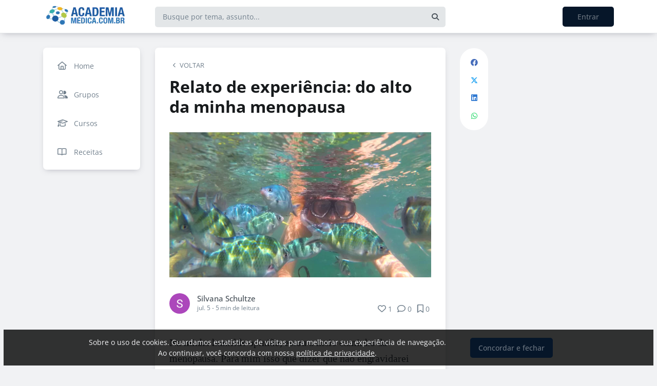

--- FILE ---
content_type: text/html; charset=UTF-8
request_url: https://academiamedica.com.br/blog/relato-de-experiencia-do-alto-da-minha-menopausa
body_size: 15349
content:
<!DOCTYPE html><html class="light" lang="pt"><head><meta charSet="utf-8"/><meta name="viewport" content="width=device-width, initial-scale=1, user-scalable=0"/><meta name="mobile-web-app-capable" content="yes"/><meta name="fragment" content="!"/><title>Relato de experiência: do alto da minha menopausa - Academia Médica</title><meta itemProp="image" content="https://58b04f5940c1474e557e363a.redesign.static-01.com/f/images/5768112a294d292c4ffc8386a572aa56bf24d33e.png"/><meta name="description" content="A boa notícia: meu cabelo já não cai tanto. Sou mãe, jornalista, mestre em Comunicação e doutora na Saúde Pública. Ainda tenho muito a aprender."/><link rel="canonical" href="https://academiamedica.com.br/blog/relato-de-experiencia-do-alto-da-minha-menopausa"/><link rel="shortcut icon" type="image/png" href="//58b04f5940c1474e557e363a.redesign.static-01.com/images/565646d21306f96ed2e33d2a8765030ee35267c3.png"/><style>html body, html.light body, html.dark body {
        --header_color: #ffffff !important;
        --header_color_font: #a0a0a0 !important;
        --primary_color: #061629 !important;
        --secondary_color: #6b7580 !important;
          }</style><meta name="next-head-count" content="10"/><base href="/"/><link rel="preconnect" href="https://fonts.gstatic.com/" crossorigin="anonymous"/><link rel="preload" href="/_next/static/css/2a540dff8a4f0042.css" as="style"/><link rel="stylesheet" href="/_next/static/css/2a540dff8a4f0042.css" data-n-g=""/><link rel="preload" href="/_next/static/css/f5061228357fab1b.css" as="style"/><link rel="stylesheet" href="/_next/static/css/f5061228357fab1b.css" data-n-p=""/><noscript data-n-css=""></noscript><script defer="" nomodule="" src="/_next/static/chunks/polyfills-c67a75d1b6f99dc8.js"></script><script src="/_next/static/chunks/webpack-ee7e63bc15b31913.js" defer=""></script><script src="/_next/static/chunks/framework-3b5a00d5d7e8d93b.js" defer=""></script><script src="/_next/static/chunks/main-f0a949ae979d2bdf.js" defer=""></script><script src="/_next/static/chunks/pages/_app-776e9ac6fd859723.js" defer=""></script><script src="/_next/static/chunks/793-7baeab1c60890651.js" defer=""></script><script src="/_next/static/chunks/pages/%5B%5B...slug%5D%5D-4e9eea0bbabb0151.js" defer=""></script><script src="/_next/static/lLNyDBfvnG1XWBJ-kc1_8/_buildManifest.js" defer=""></script><script src="/_next/static/lLNyDBfvnG1XWBJ-kc1_8/_ssgManifest.js" defer=""></script></head><body class="scrollbar"><div id="__next"><div id="default-layout"><header class="box-shadow header_layout_header-component__b0_r8" id="main-header"><div class="header_layout_wrapper-main-header__5BJiT container"><div class="header_layout_wrapper-brand-logo__IuX7H header_layout_desktop__0aXFy"><a class="header_layout_brand-logo__SEc7w left" href="/"><img src="https://58b04f5940c1474e557e363a.redesign.static-01.com/m/images/d360b4bae6fd8f4d5fa6ac571cd4d8b63553d7a9.png" alt="Academia Médica" class="img-fluid" width="165" height="45"/></a></div><div class="header_layout_wrapper-brand-logo__IuX7H header_layout_mobile__MSJOw"><a class="header_layout_brand-logo__SEc7w left" href="/"><img src="https://58b04f5940c1474e557e363a.redesign.static-01.com/m/images/78493f8e8498c6f5973f05ad9fe99972930f0bad.png" alt="Academia Médica" class="img-fluid" width="165" height="45"/></a></div><div class="header_layout_wrapper-search__WpYxZ"><div class="input-sq_component_wrapper-all-inside-input__P9g4E"><div class="no-padding wrapper-input input-sq_component_wrapper-input-squid__JqonN"><input class="col input input-sq_component_borderless__qOloN" style="background-color:transparent" id="search-text" type="text" name="search-text" placeholder="Busque por tema, assunto..." autoComplete="off" value=""/></div></div><div class="header_layout_icon__9LO17"><span><i class="header_layout_svg-inline-fa__ygwXp fa-search fa-solid"></i></span></div><div class="header_layout_search-itens__JnLkQ "><div class="container header_layout_container__5rgYJ"><div class="box header_layout_box___RRU2"><h6>Você procura por</h6><ul><li><i class="header_layout_svg-inline-fa__ygwXp fa-edit fa-solid"></i><span><strong> </strong>em<!-- --> <!-- -->Publicações</span><i class="header_layout_svg-inline-fa__ygwXp fa-chevron-right fa-regular"></i></li><li><i class="header_layout_svg-inline-fa__ygwXp fa-user fa-solid"></i><span><strong> </strong>em<!-- --> <!-- -->Grupos</span><i class="header_layout_svg-inline-fa__ygwXp fa-chevron-right fa-regular"></i></li><li><i class="header_layout_svg-inline-fa__ygwXp fa-user-friends fa-solid"></i><span><strong> </strong>em<!-- --> <!-- -->Usuários</span><i class="header_layout_svg-inline-fa__ygwXp fa-chevron-right fa-regular"></i></li></ul></div></div></div></div><div class="header_layout_wrapper-profile__Onz4M text-right"><div class="loader  " role="status" style="border-color:var(--primary_color)"><span class="visually-hidden">loading</span></div></div></div></header><div class="wrapper-center container size-4 "><aside class="menu-desktop scrollbar close-menu box size-4"><nav><ul><li><a href="/"><i class="fa-regular fa-home"></i><span> <!-- -->Home</span></a></li><li><a href="/groups/list"><i class="fa-regular fa-user-friends"></i><span> <!-- -->Grupos</span></a></li><li><a href="/courses"><i class="fa-regular fa-graduation-cap"></i><span> <!-- -->Cursos</span></a></li><li><a href="/groups/recipes"><i class="fa-regular fa-book-open"></i><span> <!-- -->Receitas</span></a></li></ul></nav></aside><main class="closed-menu"><nav class="navigation-mobile "><ul class="container"><li><a href="/"><i class="fa-regular fa-home"></i>Home<i class="arrow fa-chevron-right fa-solid"></i></a></li><li><a href="/groups/list"><i class="fa-regular fa-user-friends"></i>Grupos<i class="arrow fa-chevron-right fa-solid"></i></a></li><li><a href="/courses"><i class="fa-regular fa-graduation-cap"></i>Cursos<i class="arrow fa-chevron-right fa-solid"></i></a></li><li><a href="/groups/recipes"><i class="fa-regular fa-book-open"></i>Receitas<i class="arrow fa-chevron-right fa-solid"></i></a></li></ul></nav><input type="hidden" id="project-id" name="project-id" value="58b04f5940c1474e557e363a"/><div itemscope="" itemType="https://schema.org/NewsArticle" class="article_component_article-read__fyTsZ  container-app"><meta itemscope="" itemProp="mainEntityOfPage" itemType="https://schema.org/WebPage" itemID="58b04f5940c1474e557e363a"/><meta itemType="https://schema.org/Organization" content="{{ project?.title }}" itemscope="" itemProp="publisher"/><meta name="author" content="Silvana Schultze"/><div><article class="article_component_article-component__5O8Cl"><div class="article_component_section__ELvOe box "><header class="article_component_article-header__iNiHw"><div class="article_component_report__ZUhOB"><span><i class="fa-solid fa-chevron-left fa-xs"></i><span>VOLTAR</span></span></div><h1 class="article_component_article-title__FOctI" itemProp="headline" id="titlePoint">Relato de experiência: do alto da minha menopausa</h1><div class="article_component_image-cover__WnfJB"><figure><img itemProp="image" itemscope="" itemType="https://schema.org/ImageObject" src="https://58b04f5940c1474e557e363a.redesign.static-01.com/l/images/752c8494d9e6d97404bda5186a734770c687066b.png" alt="Relato de experiência: do alto da minha menopausa"/></figure></div><div class="article_component_author-flex__BjCHT"><div class="article_component_author__1jVvm" id="author-tag" data-author="628785a43798742e02525c3d"><a class="article_component_author-image__CJ8vE" href="/@silvanaschultze"><figure><img class="img-fluid rounded" alt="Silvana Schultze" src="https://users.redesign.static-01.com/628785a43798742e02525c3d/s/images/130d28244c4634caff9508e1bed29e607842532b.png"/></figure></a><span class="article_component_author-text__2VsRu"><a itemProp="author" class="author-name" href="/@silvanaschultze">Silvana Schultze</a><span class="article_component_info__AIAf7 text-capitalize">jul. 5<!-- --> <!-- --> - <span class="d-inline-block text-lowercase">5<!-- --> min<!-- --> <!-- -->de leitura</span></span></span><div class="article_component_left-10__P3ZpE"></div></div><div id="article-interactions" class="article-interactions_component_article-interactions__e2j4P"><span class="
                      
                      article-interactions_component_tooltip-interactions__GoK8E
                      "><i class="icon-tip fa-heart fa-regular" data-tooltip-html="" data-tooltip-id="like-article-interactions" style="font-size:16px" data-tooltip-variant="light"></i>0</span><span class="article-interactions_component_tooltip-interactions__GoK8E"><i class="icon-tip fa-comment fa-regular" data-tooltip-html="" data-tooltip-id="comment-article-interactions" style="font-size:16px" data-tooltip-variant="light"></i>0</span><span class="
                      
                      article-interactions_component_tooltip-interactions__GoK8E"><i class="icon-tip fa-bookmark fa-regular" data-tooltip-html="" data-tooltip-id="bookmark-article-interactions" style="font-size:16px" data-tooltip-variant="light"></i>0</span></div></div></header><div itemProp="articleBody" class="article_component_content__yKbH6 article"><p>Na minha humilde opinião, estou a meio caminho da menopausa. Para mim isso que dizer que não engravidarei novamente e esse é fator importante para uma mulher que engravidou quatro vezes ao longo da vida. Quer dizer também que as emoções afloram e o medo de ser rotulada como inconstante, imprevisível e incapaz bate forte.</p><p>A boa notícia: meu cabelo já não&nbsp;cai tanto. Soube há pouco por texto publicado em Academia Médica que a queda de cabelos é comum nessa etapa da vida e me dei conta de que meu cabelo caía, sim, muito mais do que o "normal" desde que me conheço como gente. Credito essa evolução ao gerenciamento de estresse que venho exercitando mediante acompanhamento terapêutico. E percebo o quanto venho sendo desatenta aos sinais de meu corpo ao longo de minha vida.</p><p>Felizmente isso está mudando.</p><p>Sou mãe, jornalista, mestre em Ciências da Comunicação pela Escola de Comunicações e Artes-USP e doutora em Ciências pela Faculdade de Saúde Pública-USP. Em 2013 criei o blog Meunomenai para divulgação de pesquisas em saúde. Em 2014&nbsp;iniciei o Doutorado. Defendi tese sobre fissura labiopalatina em 2018 e me lembro exatamente do dia em que ouvi falar pela primeira vez sobre Medicina Integral durante conversa com meu orientador.</p><p>Ainda tenho muito a aprender.</p><p>Experimentei coordenar os termos Medicina Integrativa e Economia e me deparei com&nbsp;texto de Marcone César Tabosa Assunção e equipe: "Análise de custos em unidade de Medicina Tradicional, Complementar e Integrativa no Brasil", publicado em Revista de Saúde Pública.</p><p>Descubro que o&nbsp;custo médio por usuário em 2014 foi R$ 36,79, considerando o total de 34.521 usuários em práticas individuais e coletivas, em serviço especializado em Medicinas Tradicionais Complementares e Integrativas (MTCI) no Nordeste brasileiro.</p><p>A equipe responsável pelo estudo&nbsp;realizou avaliação econômica do tipo parcial, com caráter descritivo, de natureza quantitativa, com dados secundários, posteriormente agrupados em planilhas do Microsoft Excel. O método utilizado para analisar tais custos foi o de custeio por absorção, a partir do qual o serviço foi dividido em três centros de custeio: produtivo, administrativo e auxiliar.</p><p>O artigo&nbsp;demonstra que o&nbsp;serviço apresenta um custo por usuário compatível com um serviço especializado, com a possível vantagem de impacto positivo&nbsp;na qualidade de vida. Essa&nbsp;conclusão vai de encontro à observação de Pamela Siegel e Nelson Filice de Barros, no artigo "O que é a Oncologia Integrativa", publicado em Cadernos Saúde Coletiva:</p><p>"Quando combinadas com o cuidado convencional as modalidades integrativas podem estimular a efetividade e reduzir os sintomas adversos do câncer".</p><p>Os autores descrevem a&nbsp;Oncologia Integrativa (OI) como um ramo da Medicina Integrativa que integra à medicina convencional as práticas complementares, com evidências positivas, classificadas em: práticas baseadas na biologia, técnicas mente-corpo, práticas de manipulação corporal, terapias energéticas e sistemas médicos tradicionais.</p><p>O objetivo deste artigo foi apresentar os resultados de uma revisão bibliográfica crítica sobre o estado da arte da OI, a partir de dois&nbsp;procedimentos de seleção do material: revisão sistemática da literatura no&nbsp;PubMed-MEDLINE, em que foram selecionados 26 artigos, e&nbsp;seleção de livros publicados a partir de 2006, citados nas referências dos artigos selecionados ou em entrevistas exploratórias com especialistas em dois&nbsp;eventos internacionais: o IX congresso da&nbsp;Society of Integrative Oncology&nbsp;e o&nbsp;MD Anderson Observer Programme.</p><p>No Brasil, o&nbsp;uso próprio por parte de médicos atuantes no Sistema Único de Saúde (SUS) no município de Tubarão (SC) de práticas da Medicina Integrativa ou de seus familiares influenciou no conhecimento e, com isso, na recomendação de uso aos pacientes. Maria Luiza Amaral Kracik, Pablo Michel Barcelos Pereira e Betine Pinto Moehlecke Iser conduziram estudo que teve por objetivo identificar o interesse, a concordância e o conhecimento destes médicos em relação às práticas da Medicina Integrativa e sua política nacional de inclusão ao sistema de saúde.</p><p>Os resultados são apresentados no artigo "Medicina Integrativa: um parecer situacional a partir da percepção de médicos no Sul do Brasil", publicado em Saúde em Debate.</p><p>Foi realizado estudo transversal, em amostra do tipo censo, composta por um total de 230 profissionais. A maioria dos médicos investigados referiu desconhecer a Política Nacional de Práticas Integrativas e Complementares (85,5%) e negou possuir interesse pelas suas modalidades terapêuticas (53,3%). Ainda assim, um número significativo deles referiu querer conhecer mais sobre as práticas (43%) e concordar com a inclusão delas no SUS (80,2%), sendo que 48,8% concordam somente com a inclusão de algumas práticas.</p><p>Fontes:</p><p>Assunção, Marcone César Tabosa, Aquino, Camilla Maria Ferreira de, Sousa, Islândia Maria Carvalho de, Carvalho Neto, Manoel Raymundo de, Jordão, Vitor Pereira, &amp; Bezerra, Adriana Falangola Benjamin. (2020). Análise de custos em unidade de Medicina Tradicional, Complementar e Integrativa no Brasil.&nbsp;Revista de Saúde Pública,&nbsp;54, 145. Epub 11 de dezembro de 2020.<a href="https://doi.org/10.11606/s1518-8787.2020054001649">https://doi.org/10.11606/s1518-8787.2020054001649</a></p><p>Siegel, Pamela, &amp; Barros, Nelson Filice de. (2013). O que é a Oncologia Integrativa?.&nbsp;Cadernos Saúde Coletiva,&nbsp;21(3), 348-354.&nbsp;<a href="https://doi.org/10.1590/S1414-462X2013000300018">https://doi.org/10.1590/S1414-462X2013000300018</a></p><p>Kracik, Maria Luiza Amaral, Pereira, Pablo Michel Barcelos, &amp; Iser, Betine Pinto Moehlecke. (2019). Medicina Integrativa: um parecer situacional a partir da percepção de médicos no Sul do Brasil.&nbsp;Saúde em Debate,&nbsp;43(123), 1095-1105. Epub 09 de maro de 2020.<a href="https://doi.org/10.1590/0103-1104201912309">https://doi.org/10.1590/0103-1104201912309</a></p><p> </p><p> </p><p> </p><p> </p></div><ul class="tag-list_tags-list__thnqD"><li class=""><a rel="noopener" href="/medicina-integrativa/t">#medicina integrativa</a></li><li class=""><a rel="noopener" href="/menopausa/t">#MENOPAUSA</a></li><li class=""><a rel="noopener" href="/pics/t">#PICS</a></li><li class=""><a rel="noopener" href="/queda-de-cabelos/t">#Queda de Cabelos</a></li><li class=""><a rel="noopener" href="/praticas-integrativas-complementares/t">#Praticas Integrativas Complementares</a></li></ul><hr/><div class="article-author-block_component_author-profile__uBQJl"><a class="article-author-block_component_author-image__eWL8l"><figure><img class="img-fluid rounded" alt="Silvana Schultze" src="https://users.redesign.static-01.com/628785a43798742e02525c3d/s/images/130d28244c4634caff9508e1bed29e607842532b.png"/></figure></a><div class="article-author-block_component_author-text__foqve"><div class="article-author-block_component_author-name-container__sOQKm"><a itemProp="author" class="author-name" href="/@silvanaschultze">Silvana Schultze</a></div><p class="article-author-block_component_info__d2jFy">Jornalista, Autônoma</p></div></div><span id="read-tag"></span><div class="article_component_report__ZUhOB"><span class="cursor-pointer"><i class="fa-triangle-exclamation fa-regular"></i>Denunciar publicação</span></div></div><div class="article_component_content__yKbH6 article"></div></article><div class="box"><div class="article_component_interactions__e1jxv"><div class="grouped-user-avatar_component_images__ntZ5B" id="grouped-user-avatar"><ul class=" "></ul><span class="grouped-user-avatar_component_count-info__uld8L"></span></div><div id="article-interactions" class="article-interactions_component_article-interactions__e2j4P"><span class="
                      
                      article-interactions_component_tooltip-interactions__GoK8E
                      "><i class="icon-tip fa-heart fa-regular" data-tooltip-html="" data-tooltip-id="like-article-interactions" style="font-size:16px" data-tooltip-variant="light"></i>0</span><span class="article-interactions_component_tooltip-interactions__GoK8E"><i class="icon-tip fa-comment fa-regular" data-tooltip-html="" data-tooltip-id="comment-article-interactions" style="font-size:16px" data-tooltip-variant="light"></i>0</span><span class="
                      
                      article-interactions_component_tooltip-interactions__GoK8E"><i class="icon-tip fa-bookmark fa-regular" data-tooltip-html="" data-tooltip-id="bookmark-article-interactions" style="font-size:16px" data-tooltip-variant="light"></i>0</span></div></div></div><div class="article_component_article-2-you__2DKf6 box"><p class="article_component_title-2-you__gNxzt">Indicados para você</p><hr/></div></div><aside><div class="menu-share_component_share__GNg4v"><div class="menu-share_component_share-list__Uhv_x"><ul><li title="facebook"><i class="facebook menu-share_component_svg-inline-fa__JiBk7 fa-facebook fa-brands"></i></li><li title="twitter"><i class="twitter menu-share_component_svg-inline-fa__JiBk7 fa-x-twitter fa-brands"></i></li><li title="linkedin"><i class="linkedin menu-share_component_svg-inline-fa__JiBk7 fa-linkedin fa-brands"></i></li><li title="whatsapp"><i class="whatsapp menu-share_component_svg-inline-fa__JiBk7 fa-whatsapp fa-brands"></i></li></ul></div></div></aside></div><div class="modal align-items-center  article-report_component_modal-report__eb1SG modal_component_modal-over__S4MsC modal-number-0" tabindex="0" id="random-id-0" style="display:none;background-color:#00000080;max-height:0"><div class="modal-dialog modal-lg  "><div class="modal-content scrollbar"><div class="modal-header "><h6 class="article-report_component_report-header__RG55A">Denunciar conteúdo impróprio</h6><button type="button" class="button-close modal_component_modal-exit__BOEMp"><i class="fa-times fa-regular"></i></button></div><div class="modal-body scrollbar"><div class="article-report_component_report-body__MtIbg"><h5>Por favor, preencha as informações a seguir para recebermos a sua notificação</h5><div class="input-sq_component_wrapper-all-inside-input__P9g4E"><div class="no-padding wrapper-input input-sq_component_wrapper-input-squid__JqonN"><input class="col input " id="report-name" type="text" name="report-name" placeholder="Nome" autoComplete="off" value=""/></div></div><div class="input-sq_component_wrapper-all-inside-input__P9g4E"><div class="no-padding wrapper-input input-sq_component_wrapper-input-squid__JqonN"><input class="col input " id="report-email" type="email" name="report-email" placeholder="E-mail" autoComplete="off" value=""/></div></div><h6>Por que este conteúdo é impróprio?</h6><div class="article-report_component_report-opt__Kv0TH"><div class="display-flex"><div class="selector "><div class="wrapper-selectors selector_component_wrapper-selectors__NE_6d  "><input id="report-article-opt0" name="report-article-opt0" type="radio" value=""/><label for="report-article-opt0" class="checkbox radio   "></label><label class="label " for="report-article-opt0" style="font-size:1rem">Conteúdo difamatório: o conteúdo é ofensivo</label></div><div class="selector_component_box-validation__CEw_B show"></div></div></div><div class="display-flex"><div class="selector "><div class="wrapper-selectors selector_component_wrapper-selectors__NE_6d  "><input id="report-article-opt1" name="report-article-opt1" type="radio" value=""/><label for="report-article-opt1" class="checkbox radio   "></label><label class="label " for="report-article-opt1" style="font-size:1rem">Plágio: este conteúdo infringe princípios de direito autoral</label></div><div class="selector_component_box-validation__CEw_B show"></div></div></div><div class="display-flex"><div class="selector "><div class="wrapper-selectors selector_component_wrapper-selectors__NE_6d  "><input id="report-article-opt2" name="report-article-opt2" type="radio" value=""/><label for="report-article-opt2" class="checkbox radio   "></label><label class="label " for="report-article-opt2" style="font-size:1rem">Comercial: este conteúdo é puramente comercial e não agrega em conhecimento aos nossos leitores</label></div><div class="selector_component_box-validation__CEw_B show"></div></div></div><div class="article-report_component_report-opt-other__7dpoV"><div class="display-flex"><div class="selector "><div class="wrapper-selectors selector_component_wrapper-selectors__NE_6d  "><input id="report-article-opt3" name="report-article-opt3" type="radio" value=""/><label for="report-article-opt3" class="checkbox radio   "></label><label class="label " for="report-article-opt3" style="font-size:1rem">Outros:</label></div><div class="selector_component_box-validation__CEw_B show"></div></div></div></div></div><div class="row"><div class="input-sq_component_wrapper-all-inside-input__P9g4E"><label for="report-obs" class="label ">Observações (opcional):</label><div class="no-padding wrapper-input input-sq_component_wrapper-input-squid__JqonN"><input class="col input " id="report-obs" type="text" name="report-obs" placeholder="Caso queira detalhar um pouco mais o que encontrou" autoComplete="off" value=""/></div></div></div></div></div><div class="modal-footer"><div class="article-report_component_report-footer__LV_ql "><button type="button" class="button button-transparent button-sm  " id="" style="background-color:transparent;border-color:transparent;color:var(--primary_color)">Fechar</button><div data-tooltip-id="article-report-send" data-tooltip-html=""><button type="button" class="button button-var(--primary_color) button-sm disabled  " id="" style="background-color:var(--primary_color);border-color:var(--primary_color);color:var(--secondary_color)" disabled="">Denunciar conteúdo</button></div></div></div></div></div></div><div class="modal align-items-center   modal_component_modal-over__S4MsC modal-number-0" tabindex="0" id="random-id-0" style="display:none;background-color:#00000080;max-height:0"><div class="modal-dialog modal-md  "><div class="modal-content scrollbar"><div class="modal-header "><h6 class="no-margin"><i class="mx-2 yellow fa-triangle-exclamation fa-regular"></i>Ops! Algo deu errado...</h6><button type="button" class="button-close modal_component_modal-exit__BOEMp"><i class="fa-times fa-regular"></i></button></div><div class="modal-body scrollbar"><div>Ocorreu um erro! Tente novamente mais tarde.</div></div><div class="modal-footer"><div></div></div></div></div></div><footer class="footer-center_component_footer-center__ALPJL"><div><h6 itemProp="name">Academia Médica</h6></div><ul></ul><p class="mb-3">Verifique a <a href='https://app.squidit.com.br/contract/policyprivate' target='_blank' rel='noopener'>Política de Privacidade</a></p></footer></main></div><nav class="menu-mobile_component_menu-mobile__sIZRJ"><ul class="menu-mobile_component_menu-fixed__IIXht
                    menu-mobile_component_user-cant-post__7dktm
                    
                    
      "><li title="Página inicial" class=""><a title="Página inicial" href="/"><i class="fa-home-lg-alt fa-regular"></i></a></li><li title="Buscar" class=""><a title="Buscar" href="/search"><i class="fa-search fa-regular"></i></a></li><li title="Menu" class=""><i class="fa-bars fa-regular"></i><div class="menu-mobile_component_loader__A9qkx"><div class="loader  " role="status" style="border-color:var(--primary_color)"><span class="visually-hidden">loading</span></div></div></li></ul></nav></div></div><script id="__NEXT_DATA__" type="application/json">{"props":{"pageProps":{"article":{"id":"62c36bc61ee32241f47129db","created":"2022-07-04T22:37:58.937Z","updated":"2022-07-05T13:32:18.817Z","statuses":{"approval_status":"approved","publish_status":"published","visibility_status":"public","has_pending_changes":false,"is_pinned":false,"is_paywall_disabled":false,"scheduled_date":null,"rejection_reason":null,"created_on":"2026-01-20T03:55:21.824Z","updated_on":null},"author":{"id":"628785a43798742e02525c3d","name":"Silvana Schultze","slug":"silvanaschultze","bio":"Nascida em São Paulo, bacharel em Comunicação Social, com especialização em Comunicação Empresarial, mestrado e doutorado em Ciências.","job":"Jornalista","company":"Autônoma","image":"https://users.redesign.static-01.com/628785a43798742e02525c3d/s/images/130d28244c4634caff9508e1bed29e607842532b.png","badges":[]},"metadata":{"location":"home","location_slug":"blog","content_type":"post","publish_date":"2022-07-05T13:32:18.843Z","likes_count":1,"comments_count":0,"bookmarks_count":0,"shares_count":0,"score":"2022-07-05T13:32:18.843Z","sharing_title":"Minha menopausa: economia e medicina integrativa","sharing_description":"A boa notícia: meu cabelo já não cai tanto. Sou mãe, jornalista, mestre em Comunicação e doutora na Saúde Pública. Ainda tenho muito a aprender.","sharing_image":"https://58b04f5940c1474e557e363a.redesign.static-01.com/f/images/5768112a294d292c4ffc8386a572aa56bf24d33e.png","author_user_id":"628785a43798742e02525c3d","moderator_user_id":"60c898163e1f56503269b08c","original_author_user_id":null,"project_id":"58b04f5940c1474e557e363a","course_id":null,"course_module_id":null,"group_id":null,"version":1,"pagetopic":null,"created_on":"2026-01-20T03:55:21.824Z","updated_on":null,"tags":[{"id":"5c0b2f63ba69c40f4bd3b828","title":"medicina integrativa","slug":"medicina-integrativa","project_id":"58b04f5940c1474e557e363a"},{"id":"5fccc7d020880e62d8ba6b7d","title":"MENOPAUSA","slug":"menopausa","project_id":"58b04f5940c1474e557e363a"},{"id":"628ff3263798742e02528707","title":"PICS","slug":"pics","project_id":"58b04f5940c1474e557e363a"},{"id":"62c36bc61ee32241f47129d9","title":"Queda de Cabelos","slug":"queda-de-cabelos","project_id":"58b04f5940c1474e557e363a"},{"id":"62c36bc61ee32241f47129da","title":"Praticas Integrativas Complementares","slug":"praticas-integrativas-complementares","project_id":"58b04f5940c1474e557e363a"}]},"content":{"title":"Relato de experiência: do alto da minha menopausa","slug":"relato-de-experiencia-do-alto-da-minha-menopausa","cover_image_alt_text":null,"headline":"Na minha humilde opinião, estou a meio caminho da menopausa. Para mim isso que dizer que não engravidarei novamente e esse é fator importante para uma mulher que engravidou quatro","preview_content":null,"main_content":"\u003cp\u003eNa minha humilde opinião, estou a meio caminho da menopausa. Para mim isso que dizer que não engravidarei novamente e esse é fator importante para uma mulher que engravidou quatro vezes ao longo da vida. Quer dizer também que as emoções afloram e o medo de ser rotulada como inconstante, imprevisível e incapaz bate forte.\u003c/p\u003e\u003cp\u003eA boa notícia: meu cabelo já não\u0026nbsp;cai tanto. Soube há pouco por texto publicado em Academia Médica que a queda de cabelos é comum nessa etapa da vida e me dei conta de que meu cabelo caía, sim, muito mais do que o \"normal\" desde que me conheço como gente. Credito essa evolução ao gerenciamento de estresse que venho exercitando mediante acompanhamento terapêutico. E percebo o quanto venho sendo desatenta aos sinais de meu corpo ao longo de minha vida.\u003c/p\u003e\u003cp\u003eFelizmente isso está mudando.\u003c/p\u003e\u003cp\u003eSou mãe, jornalista, mestre em Ciências da Comunicação pela Escola de Comunicações e Artes-USP e doutora em Ciências pela Faculdade de Saúde Pública-USP. Em 2013 criei o blog Meunomenai para divulgação de pesquisas em saúde. Em 2014\u0026nbsp;iniciei o Doutorado. Defendi tese sobre fissura labiopalatina em 2018 e me lembro exatamente do dia em que ouvi falar pela primeira vez sobre Medicina Integral durante conversa com meu orientador.\u003c/p\u003e\u003cp\u003eAinda tenho muito a aprender.\u003c/p\u003e\u003cp\u003eExperimentei coordenar os termos Medicina Integrativa e Economia e me deparei com\u0026nbsp;texto de Marcone César Tabosa Assunção e equipe: \"Análise de custos em unidade de Medicina Tradicional, Complementar e Integrativa no Brasil\", publicado em Revista de Saúde Pública.\u003c/p\u003e\u003cp\u003eDescubro que o\u0026nbsp;custo médio por usuário em 2014 foi R$ 36,79, considerando o total de 34.521 usuários em práticas individuais e coletivas, em serviço especializado em Medicinas Tradicionais Complementares e Integrativas (MTCI) no Nordeste brasileiro.\u003c/p\u003e\u003cp\u003eA equipe responsável pelo estudo\u0026nbsp;realizou avaliação econômica do tipo parcial, com caráter descritivo, de natureza quantitativa, com dados secundários, posteriormente agrupados em planilhas do Microsoft Excel. O método utilizado para analisar tais custos foi o de custeio por absorção, a partir do qual o serviço foi dividido em três centros de custeio: produtivo, administrativo e auxiliar.\u003c/p\u003e\u003cp\u003eO artigo\u0026nbsp;demonstra que o\u0026nbsp;serviço apresenta um custo por usuário compatível com um serviço especializado, com a possível vantagem de impacto positivo\u0026nbsp;na qualidade de vida. Essa\u0026nbsp;conclusão vai de encontro à observação de Pamela Siegel e Nelson Filice de Barros, no artigo \"O que é a Oncologia Integrativa\", publicado em Cadernos Saúde Coletiva:\u003c/p\u003e\u003cp\u003e\"Quando combinadas com o cuidado convencional as modalidades integrativas podem estimular a efetividade e reduzir os sintomas adversos do câncer\".\u003c/p\u003e\u003cp\u003eOs autores descrevem a\u0026nbsp;Oncologia Integrativa (OI) como um ramo da Medicina Integrativa que integra à medicina convencional as práticas complementares, com evidências positivas, classificadas em: práticas baseadas na biologia, técnicas mente-corpo, práticas de manipulação corporal, terapias energéticas e sistemas médicos tradicionais.\u003c/p\u003e\u003cp\u003eO objetivo deste artigo foi apresentar os resultados de uma revisão bibliográfica crítica sobre o estado da arte da OI, a partir de dois\u0026nbsp;procedimentos de seleção do material: revisão sistemática da literatura no\u0026nbsp;PubMed-MEDLINE, em que foram selecionados 26 artigos, e\u0026nbsp;seleção de livros publicados a partir de 2006, citados nas referências dos artigos selecionados ou em entrevistas exploratórias com especialistas em dois\u0026nbsp;eventos internacionais: o IX congresso da\u0026nbsp;Society of Integrative Oncology\u0026nbsp;e o\u0026nbsp;MD Anderson Observer Programme.\u003c/p\u003e\u003cp\u003eNo Brasil, o\u0026nbsp;uso próprio por parte de médicos atuantes no Sistema Único de Saúde (SUS) no município de Tubarão (SC) de práticas da Medicina Integrativa ou de seus familiares influenciou no conhecimento e, com isso, na recomendação de uso aos pacientes. Maria Luiza Amaral Kracik, Pablo Michel Barcelos Pereira e Betine Pinto Moehlecke Iser conduziram estudo que teve por objetivo identificar o interesse, a concordância e o conhecimento destes médicos em relação às práticas da Medicina Integrativa e sua política nacional de inclusão ao sistema de saúde.\u003c/p\u003e\u003cp\u003eOs resultados são apresentados no artigo \"Medicina Integrativa: um parecer situacional a partir da percepção de médicos no Sul do Brasil\", publicado em Saúde em Debate.\u003c/p\u003e\u003cp\u003eFoi realizado estudo transversal, em amostra do tipo censo, composta por um total de 230 profissionais. A maioria dos médicos investigados referiu desconhecer a Política Nacional de Práticas Integrativas e Complementares (85,5%) e negou possuir interesse pelas suas modalidades terapêuticas (53,3%). Ainda assim, um número significativo deles referiu querer conhecer mais sobre as práticas (43%) e concordar com a inclusão delas no SUS (80,2%), sendo que 48,8% concordam somente com a inclusão de algumas práticas.\u003c/p\u003e\u003cp\u003eFontes:\u003c/p\u003e\u003cp\u003eAssunção, Marcone César Tabosa, Aquino, Camilla Maria Ferreira de, Sousa, Islândia Maria Carvalho de, Carvalho Neto, Manoel Raymundo de, Jordão, Vitor Pereira, \u0026amp; Bezerra, Adriana Falangola Benjamin. (2020). Análise de custos em unidade de Medicina Tradicional, Complementar e Integrativa no Brasil.\u0026nbsp;Revista de Saúde Pública,\u0026nbsp;54, 145. Epub 11 de dezembro de 2020.\u003ca href=\"https://doi.org/10.11606/s1518-8787.2020054001649\"\u003ehttps://doi.org/10.11606/s1518-8787.2020054001649\u003c/a\u003e\u003c/p\u003e\u003cp\u003eSiegel, Pamela, \u0026amp; Barros, Nelson Filice de. (2013). O que é a Oncologia Integrativa?.\u0026nbsp;Cadernos Saúde Coletiva,\u0026nbsp;21(3), 348-354.\u0026nbsp;\u003ca href=\"https://doi.org/10.1590/S1414-462X2013000300018\"\u003ehttps://doi.org/10.1590/S1414-462X2013000300018\u003c/a\u003e\u003c/p\u003e\u003cp\u003eKracik, Maria Luiza Amaral, Pereira, Pablo Michel Barcelos, \u0026amp; Iser, Betine Pinto Moehlecke. (2019). Medicina Integrativa: um parecer situacional a partir da percepção de médicos no Sul do Brasil.\u0026nbsp;Saúde em Debate,\u0026nbsp;43(123), 1095-1105. Epub 09 de maro de 2020.\u003ca href=\"https://doi.org/10.1590/0103-1104201912309\"\u003ehttps://doi.org/10.1590/0103-1104201912309\u003c/a\u003e\u003c/p\u003e\u003cp\u003e \u003c/p\u003e\u003cp\u003e \u003c/p\u003e\u003cp\u003e \u003c/p\u003e\u003cp\u003e \u003c/p\u003e","word_count":803,"list_items":[],"recipe":{"portions":"","total_time":"","description":"","image_one_one":null,"image_sixteen_nine":null,"stages":[],"ingredients":[],"created_on":"2026-01-20T03:55:21.824Z","updated_on":null},"external_link":null,"created_on":"2026-01-20T03:55:21.824Z","updated_on":null,"read_time":5,"cover_image":"https://58b04f5940c1474e557e363a.redesign.static-01.com/l/images/752c8494d9e6d97404bda5186a734770c687066b.png"},"content_draft":{"title":"Relato de experiência: do alto da minha menopausa","slug":"relato-de-experiencia-do-alto-da-minha-menopausa","cover_image_alt_text":null,"headline":null,"preview_content":null,"main_content":"\u003cp\u003eNa minha humilde opinião, estou a meio caminho da menopausa. Para mim isso que dizer que não engravidarei novamente e esse é fator importante para uma mulher que engravidou quatro vezes ao longo da vida. Quer dizer também que as emoções afloram e o medo de ser rotulada como inconstante, imprevisível e incapaz bate forte.\u003c/p\u003e\u003cp\u003eA boa notícia: meu cabelo já não\u0026nbsp;cai tanto. Soube há pouco por texto publicado em Academia Médica que a queda de cabelos é comum nessa etapa da vida e me dei conta de que meu cabelo caía, sim, muito mais do que o \"normal\" desde que me conheço como gente. Credito essa evolução ao gerenciamento de estresse que venho exercitando mediante acompanhamento terapêutico. E percebo o quanto venho sendo desatenta aos sinais de meu corpo ao longo de minha vida.\u003c/p\u003e\u003cp\u003eFelizmente isso está mudando.\u003c/p\u003e\u003cp\u003eSou mãe, jornalista, mestre em Ciências da Comunicação pela Escola de Comunicações e Artes-USP e doutora em Ciências pela Faculdade de Saúde Pública-USP. Em 2013 criei o blog Meunomenai para divulgação de pesquisas em saúde. Em 2014\u0026nbsp;iniciei o Doutorado. Defendi tese sobre fissura labiopalatina em 2018 e me lembro exatamente do dia em que ouvi falar pela primeira vez sobre Medicina Integral durante conversa com meu orientador.\u003c/p\u003e\u003cp\u003eAinda tenho muito a aprender.\u003c/p\u003e\u003cp\u003eExperimentei coordenar os termos Medicina Integrativa e Economia e me deparei com\u0026nbsp;texto de Marcone César Tabosa Assunção e equipe: \"Análise de custos em unidade de Medicina Tradicional, Complementar e Integrativa no Brasil\", publicado em Revista de Saúde Pública.\u003c/p\u003e\u003cp\u003eDescubro que o\u0026nbsp;custo médio por usuário em 2014 foi R$ 36,79, considerando o total de 34.521 usuários em práticas individuais e coletivas, em serviço especializado em Medicinas Tradicionais Complementares e Integrativas (MTCI) no Nordeste brasileiro.\u003c/p\u003e\u003cp\u003eA equipe responsável pelo estudo\u0026nbsp;realizou avaliação econômica do tipo parcial, com caráter descritivo, de natureza quantitativa, com dados secundários, posteriormente agrupados em planilhas do Microsoft Excel. O método utilizado para analisar tais custos foi o de custeio por absorção, a partir do qual o serviço foi dividido em três centros de custeio: produtivo, administrativo e auxiliar.\u003c/p\u003e\u003cp\u003eO artigo\u0026nbsp;demonstra que o\u0026nbsp;serviço apresenta um custo por usuário compatível com um serviço especializado, com a possível vantagem de impacto positivo\u0026nbsp;na qualidade de vida. Essa\u0026nbsp;conclusão vai de encontro à observação de Pamela Siegel e Nelson Filice de Barros, no artigo \"O que é a Oncologia Integrativa\", publicado em Cadernos Saúde Coletiva:\u003c/p\u003e\u003cp\u003e\"Quando combinadas com o cuidado convencional as modalidades integrativas podem estimular a efetividade e reduzir os sintomas adversos do câncer\".\u003c/p\u003e\u003cp\u003eOs autores descrevem a\u0026nbsp;Oncologia Integrativa (OI) como um ramo da Medicina Integrativa que integra à medicina convencional as práticas complementares, com evidências positivas, classificadas em: práticas baseadas na biologia, técnicas mente-corpo, práticas de manipulação corporal, terapias energéticas e sistemas médicos tradicionais.\u003c/p\u003e\u003cp\u003eO objetivo deste artigo foi apresentar os resultados de uma revisão bibliográfica crítica sobre o estado da arte da OI, a partir de dois\u0026nbsp;procedimentos de seleção do material: revisão sistemática da literatura no\u0026nbsp;PubMed-MEDLINE, em que foram selecionados 26 artigos, e\u0026nbsp;seleção de livros publicados a partir de 2006, citados nas referências dos artigos selecionados ou em entrevistas exploratórias com especialistas em dois\u0026nbsp;eventos internacionais: o IX congresso da\u0026nbsp;Society of Integrative Oncology\u0026nbsp;e o\u0026nbsp;MD Anderson Observer Programme.\u003c/p\u003e\u003cp\u003eNo Brasil, o\u0026nbsp;uso próprio por parte de médicos atuantes no Sistema Único de Saúde (SUS) no município de Tubarão (SC) de práticas da Medicina Integrativa ou de seus familiares influenciou no conhecimento e, com isso, na recomendação de uso aos pacientes. Maria Luiza Amaral Kracik, Pablo Michel Barcelos Pereira e Betine Pinto Moehlecke Iser conduziram estudo que teve por objetivo identificar o interesse, a concordância e o conhecimento destes médicos em relação às práticas da Medicina Integrativa e sua política nacional de inclusão ao sistema de saúde.\u003c/p\u003e\u003cp\u003eOs resultados são apresentados no artigo \"Medicina Integrativa: um parecer situacional a partir da percepção de médicos no Sul do Brasil\", publicado em Saúde em Debate.\u003c/p\u003e\u003cp\u003eFoi realizado estudo transversal, em amostra do tipo censo, composta por um total de 230 profissionais. A maioria dos médicos investigados referiu desconhecer a Política Nacional de Práticas Integrativas e Complementares (85,5%) e negou possuir interesse pelas suas modalidades terapêuticas (53,3%). Ainda assim, um número significativo deles referiu querer conhecer mais sobre as práticas (43%) e concordar com a inclusão delas no SUS (80,2%), sendo que 48,8% concordam somente com a inclusão de algumas práticas.\u003c/p\u003e\u003cp\u003eFontes:\u003c/p\u003e\u003cp\u003eAssunção, Marcone César Tabosa, Aquino, Camilla Maria Ferreira de, Sousa, Islândia Maria Carvalho de, Carvalho Neto, Manoel Raymundo de, Jordão, Vitor Pereira, \u0026amp; Bezerra, Adriana Falangola Benjamin. (2020). Análise de custos em unidade de Medicina Tradicional, Complementar e Integrativa no Brasil.\u0026nbsp;Revista de Saúde Pública,\u0026nbsp;54, 145. Epub 11 de dezembro de 2020.\u003ca href=\"https://doi.org/10.11606/s1518-8787.2020054001649\"\u003ehttps://doi.org/10.11606/s1518-8787.2020054001649\u003c/a\u003e\u003c/p\u003e\u003cp\u003eSiegel, Pamela, \u0026amp; Barros, Nelson Filice de. (2013). O que é a Oncologia Integrativa?.\u0026nbsp;Cadernos Saúde Coletiva,\u0026nbsp;21(3), 348-354.\u0026nbsp;\u003ca href=\"https://doi.org/10.1590/S1414-462X2013000300018\"\u003ehttps://doi.org/10.1590/S1414-462X2013000300018\u003c/a\u003e\u003c/p\u003e\u003cp\u003eKracik, Maria Luiza Amaral, Pereira, Pablo Michel Barcelos, \u0026amp; Iser, Betine Pinto Moehlecke. (2019). Medicina Integrativa: um parecer situacional a partir da percepção de médicos no Sul do Brasil.\u0026nbsp;Saúde em Debate,\u0026nbsp;43(123), 1095-1105. Epub 09 de maro de 2020.\u003ca href=\"https://doi.org/10.1590/0103-1104201912309\"\u003ehttps://doi.org/10.1590/0103-1104201912309\u003c/a\u003e\u003c/p\u003e\u003cp\u003e \u003c/p\u003e\u003cp\u003e \u003c/p\u003e\u003cp\u003e \u003c/p\u003e\u003cp\u003e \u003c/p\u003e","word_count":null,"list_items":[],"recipe":{"portions":"","total_time":"","description":"","image_one_one":null,"image_sixteen_nine":null,"stages":[],"ingredients":[],"created_on":"2026-01-20T03:55:21.824Z","updated_on":null},"external_link":null,"created_on":"2026-01-20T03:55:21.824Z","updated_on":null,"read_time":0,"cover_image":"https://58b04f5940c1474e557e363a.redesign.static-01.com/l/images/5768112a294d292c4ffc8386a572aa56bf24d33e.png"}},"config":{"id":"58b04f5940c1474e557e363a","title":"Academia Médica","slug":"academiamedica","main_page_id":"58b6d4585a09d2d60c9bfc58","plan_id":"5e8bf2a083b2752944eec270","plan":{"name":"enterprise","courses_feature_enabled":true,"post_types_feature_enabled":true,"groups_feature_enabled":true,"analytics_feature_enabled":true,"user_list_exportation_feature_enabled":true,"newsletter_feature_enabled":true,"integrations_feature_enabled":true,"own_domain_feature_enabled":true,"personal_assistance_feature_enabled":true,"article_copywriters_for_seo_enabled":true,"dedicated_community_manager_enabled":true,"digital_influencers_activation_enabled":true,"email_support_enabled":true,"events_feature_enabled":true,"forum_page_enabled":true,"media_investment_enabled":true,"posts_feature_enabled":true,"recipe_page_enabled":true,"streaming_feature_enabled":true},"settings":{"language":"pt-br","policies":{"comment_without_approval_role":"USR","community_privacy":0,"content_type":["post","list","raw","link","question","recipe"],"course_creation_role":"ADM","group_creation_role":"EDITOR","login_required":false,"monthly_readings":10,"post_creation_role":"USR","post_without_approval_role":"ADM","signup":1},"nps_settings":{"is_platform_nps_enabled":true,"hide_name_survey_respondents":false},"enabled_experimental_features":[],"enabled_feature_links":[{"name":"recipes","default_group_slug":null},{"name":"groups","default_group_slug":null},{"name":"courses","default_group_slug":null}],"time_zone":"America/Sao_Paulo","saml_metadata_identifier":null,"gamification":false,"stream":{"recording_configuration_arn":null,"bucket":null,"created_on":"2026-01-19T06:20:19.322Z","updated_on":null}},"appearance":{"favicon":"565646d21306f96ed2e33d2a8765030ee35267c3.png","header_color":"#ffffff","header_color_icon":"#a0a0a0","home_template":"home-template-2","logo":"d360b4bae6fd8f4d5fa6ac571cd4d8b63553d7a9.png","logo_mobile":"78493f8e8498c6f5973f05ad9fe99972930f0bad.png","logo_share":"460d65f572f50605a10180116bb9442405748268.png","primary_color":"#061629","secondary_color":"#6b7580","cover_image":"78493f8e8498c6f5973f05ad9fe99972930f0bad.png"},"integrations":{"clarity_token":"jocu2giftj","google_analytics":"UA-31368573-1","google_tag_manager":"GTM-N74ZLD7"},"social_urls":{"blog":null,"website":null,"facebook":"https://www.facebook.com/AcademiaMedica/","tiktok":null,"twitter":"https://twitter.com/academiamedica","instagram":"https://www.instagram.com/academiamedica/","linkedin":"https://www.linkedin.com/company/academia-medica/","youtube":"https://www.youtube.com/user/AcademiaMedica"},"has_privacy_policy":true,"custom_purchase_method":true},"footerLinks":[],"metas":[{"tag":"title","name":null,"itemprop":null,"property":null,"rel":null,"href":null,"content":null,"value":"Relato de experiência: do alto da minha menopausa - Academia Médica"},{"tag":"link","name":null,"itemprop":null,"property":null,"rel":"canonical","href":"https://___domain___/blog/relato-de-experiencia-do-alto-da-minha-menopausa","content":null,"value":null},{"tag":"meta","name":null,"itemprop":null,"property":"og:locale","rel":null,"href":null,"content":"pt_BR","value":null},{"tag":"meta","name":null,"itemprop":null,"property":"og:type","rel":null,"href":null,"content":"article","value":null},{"tag":"meta","name":null,"itemprop":null,"property":"og:title","rel":null,"href":null,"content":"Minha menopausa: economia e medicina integrativa","value":null},{"tag":"meta","name":null,"itemprop":null,"property":"og:url","rel":null,"href":null,"content":"https://___domain___/blog/relato-de-experiencia-do-alto-da-minha-menopausa","value":null},{"tag":"meta","name":null,"itemprop":null,"property":"og:site_name","rel":null,"href":null,"content":"Academia Médica","value":null},{"tag":"meta","name":null,"itemprop":null,"property":"og:image","rel":null,"href":null,"content":"https://58b04f5940c1474e557e363a.redesign.static-01.com/f/images/5768112a294d292c4ffc8386a572aa56bf24d33e.png","value":null},{"tag":"meta","name":null,"itemprop":null,"property":"og:image:width","rel":null,"href":null,"content":"600","value":null},{"tag":"meta","name":null,"itemprop":null,"property":"og:image:height","rel":null,"href":null,"content":"315","value":null},{"tag":"meta","name":null,"itemprop":"image","property":null,"rel":null,"href":null,"content":"https://58b04f5940c1474e557e363a.redesign.static-01.com/f/images/5768112a294d292c4ffc8386a572aa56bf24d33e.png","value":null},{"tag":"meta","name":null,"itemprop":null,"property":"og:updated_time","rel":null,"href":null,"content":"2026/01/20 03:55:21 +0000","value":null},{"tag":"meta","name":"robots","itemprop":null,"property":null,"rel":null,"href":null,"content":"index, follow","value":null},{"tag":"meta","name":"keywords","itemprop":null,"property":null,"rel":null,"href":null,"content":"medicina integrativa, MENOPAUSA, PICS, Queda de Cabelos, Praticas Integrativas Complementares","value":null},{"tag":"title","name":null,"itemprop":null,"property":null,"rel":null,"href":null,"content":"Relato de experiência: do alto da minha menopausa","value":null},{"tag":"meta","name":null,"itemprop":null,"property":"og:description","rel":null,"href":null,"content":"A boa notícia: meu cabelo já não cai tanto. Sou mãe, jornalista, mestre em Comunicação e doutora na Saúde Pública. Ainda tenho muito a aprender.","value":null},{"tag":"meta","name":"description","itemprop":null,"property":null,"rel":null,"href":null,"content":"A boa notícia: meu cabelo já não cai tanto. Sou mãe, jornalista, mestre em Comunicação e doutora na Saúde Pública. Ainda tenho muito a aprender.","value":null}],"host":"academiamedica.com.br","projectId":"58b04f5940c1474e557e363a","_nextI18Next":{"initialI18nStore":{"pt":{"global":{"access":"Acessar","address":"Endereço","title":"Título","edit":"Editar","loading":"Carregando","signin":"Entrar","save":"Salvar","date":"Data","filter":"Filtro","participateText":"Participe e receba as novidades da área","participate":"Participar","search":"Busque por tema, assunto...","interact":"pessoas interagiram","readTime":"de leitura","readMore":"Leia mais","published":"Publicado","unpublished":"Não publicado","seeMore":"Ver mais","likes":"Curtidas","shares":"Compartilhamentos","views":"Visualizações","favorites":"Favoritos","hide":"Ocultar","posts404":"Nenhuma publicação :(","comments":"Comentários","saves":"Salvos","email":"E-mail","soon":"Em breve","shareSocial":"Compartilhar nas redes sociais","shareOne":"Compartilhar no {{ socialNetwork }}","shareOneTrainings":"Compartilhar no \u003cstrong\u003e{{ socialNetwork }}\u003c/strong\u003e","shareLink":"Copiar \u003cstrong\u003elink do treinamento\u003c/strong\u003e","linkCopied":"Link copiado","notFound":"OPS! Essa página não foi encontrada","notFoundText":"Parece que nada foi encontrado neste local.\u003cbr\u003eEncontre algo interessante para ler em \u003ca href='/'\u003e{{ name }}\u003c/a\u003e","google":"Continue com o Google","facebook":"Continue com o Facebook","linkedin":"Continue com o Linkedin","back":"Voltar","follow":"Seguir","followers":"Seguidores","follows":"Seguindo","unfollow":"Deixar de seguir","publications":"Publicações","loadMore":"Carregar mais","emptyMore":"Não há mais dados disponíveis","participants":"Participantes","authors":"Autores","emptyTags":"Nenhum assunto encontrado","groups":"Grupos","groupsEmpty":"Nenhum grupo encontrado","toConnect":"Conectar","disconnect":"Desconectar","connectWith":"Conectar-se com o {{ social }}","connectMessage":"Jamais iremos publicar no {{ social }} sem a sua permissão","connectedMessage":"Você está conectado ao {{ social }}","privacy":"Politicas de Privacidade","privacyPage":{"title":"Politicas de Privacidade"},"by":"Por","crop":"Cortar","confirm":"Confirmar","cancel":"Cancel","seeProfile":"Ver perfil","copy":"Copiar","copied":"Copiado","cart":"Carrinho","add":"Adicionar","noResult":"Nenhum Resultado","results":"{{ number }} resultados","description":"Descrição","next":"Próximo","formErrors":{"required":"Campo obrigatório","email":"E-mail inválido","url":"Site inválido","date":"Data inválida","phone":"Telefone inválido","regex":"Valor inválido","minLength":"Muito curto"},"successful":{"changed":"Alteração realizada com sucesso"},"or":"Ou","name":"Nome completo","nameAndAddress":"Nome e endereço","CPF":"CPF","phone":"Telefone","warning":"Atenção","defaultLayout":{"menu":{"home":"Home","welcome":"Bem-vindo","content":"Conteúdo","starts":"Comece aqui","publications":"Publicações","moderation":"Moderação","statistics":"Minhas estatísticas","groups":"Grupos","courses":"Cursos","campaigns":"Campanhas","events":"Eventos","qa":"Q\u0026A","jobs":"Jobs","lib":"Biblioteca","about":"Sobre a comunidade","contact":"Contato","financial":"Financeiro","sales":"Vendas","forum":"Fórum","recipes":"Receitas"},"icons":{"home":"Página inicial","search":"Buscar","plus":"Nova publicação","notifications":"Notificações","menu":"Menu"},"searchItens":{"title":"Você procura por","articles":"Publicações","groups":"Grupos","users":"Usuários","in":"em"},"collapse":{"account":"Minha Conta","content":"Conteúdo","members":"Membros"},"userMenu":{"myProfile":"Meu Perfil","publications":"Minhas Publicações","content":"Conteúdo e Moderação","pages":"Páginas","pay":"Squid Pay","statistics":"Minhas Estatísticas","groups":"Grupos","courses":"Cursos","config":"Configurações","profile":"Perfil","purchases":"Minhas Compras","medals":"Minhas Medalhas","logout":"Desconectar","financial":"Dados Financeiros","sales":"Vendas","list":"Listagem de Membros","export":"Exportação","portal":"Configurar","myShopping":"Minhas compras","portalAdmin":"Você é administrador dessa comunidade"},"group":"Grupo","course":"Curso","module":"Módulo"},"footer":{"title":"{{ name }}","about":"Sobre","contact":"Contato","privacy":"Verifique a \u003ca href='https://app.squidit.com.br/contract/policyprivate' target='_blank' rel='noopener'\u003ePolítica de Privacidade\u003c/a\u003e"},"dateAgo":{"year":"ano","month":"mês","months":"meses","week":"semana","day":"dia","hour":"hora","minute":"minuto","second":"segundo","ago":"atrás","justNow":"Agora mesmo"},"article":{"published":"Publicado","scheduled":"Agendado","inApproval":"Para Aprovar","created":"Criado","rejected":"Moderado","hidden":"Oculto","manager":"Gerenciar","draft":"Rascunho não publicado"},"comment":{"published":"Publicado","inApproval":"Para Aprovar","hidden":"Oculto","publish":"Publicar","hide":"Ocultar","approve":"Aprovar","reject":"Rejeitar"},"like":"Curtir","share":"Compartilhar","reply":"Responder","optional":"Opcional","unlike":"Descutir","unsave":"Remover dos favoritos","saved":"Favoritar","delete":"Excluir","saveEditions":"Salvar alterações","unsaved":"Desfavoritar","addSave":"Adicionar aos favoritos","addImage":"Adicionar imagem","onlyImageFiles":"Selecione apenas arquivos de imagem","over15mb":"Somente arquivos menores que 15 mb","max15tags":"Só é possível adicionar 5 tags","min1tags":"Adicione até cinco tags que melhor definem o seu artigo. Utilize vírgulas ou tecle Enter após digitar cada termo.","schedulesYear":"Ano","schedulesMonth":"Mês","schedulesDay":"Dia","schedulesHour":"Hora","schedulesMinute":"Minutos","schedulesError":"A data de agendamento não pode ser inferior a data atual.","btnCancel":"Cancelar","btnOK":"OK","btnConclude":"Concluir","btnSaveChanges":"Salvar alterações","areYouSure":"Você tem certeza?","notEnoughPermission":"O usuário não tem permissão suficiente para executar a ação fornecida.","userFinishRegistration":{"title":"Complete o seu cadastro","almostThere":"Estamos quase lá!","customizeYourAccess":"Customize seu acesso. Estes dados podem ser alterados posteriormente.","completeName":"Nome Completo","userName":"Nome de usuário","email":"E-mail","profileUrl":"Endereço do perfil","cellPhone":"Número de Telefone Celular","saveError":"Erro ao completar o cadastro tente novamente mais tarde","inputErrors":"Foram encontrados erros no preenchimento do formulário","error":{"nameRequired":"Campo nome é obrigatório","emailRequired":"Campo e-mail é obrigatório","userNameRequired":"Campo nome de usuário é obrigatório"}},"userFields":{"display":"Exibir ","community":" na comunidade","confirm":"Confirmar"},"paywall":{"title":"Faça login para continuar lendo","description":"Descubra conteúdos como este e também de vários outros temas na nossa plataforma. Faça seu login e navegue a vontade. Aproveite :)"},"imageCropp":{"titleModalCropp":"Corte personalizado"},"PrivacyEmpty":{"empty":"Não encontramos a Política de Privacidade da comunidade."},"emailVerificationBar":{"confirmYourEmail":"Por favor confirme seu e-mail:","resendEmail":"Reenviar","changeEmail":"Trocar e-mail","resendSuccess":"E-mail enviado com sucesso","resendError":"Erro ao reenviar o e-mail tente novamente mais tarde","changeError":"Erro ao trocar o e-mail tente novamente mais tarde"},"publicationsPage":{"title":"Publicações"},"moderationPage":{"title":"Moderação"},"activitiesMenu":{"title":"Atividades","tabs":{"tags":"Tags","notifications":"Notificações"},"empty":{"tags":"Nenhuma tag","notifications":"Nenhuma notificação"},"myTags":"Minhas Tags"},"favoritesMenu":{"title":"Favoritos","empty":"Nenhum artigo favorito"},"paginationComponent":{"title":"Mostrando até {{ perPage }} itens por página de um total de {{ collectionSize }} itens"},"copyOk":"Copiado","seePublication":"...ver publicação","beFirstInteract":"Seja o primeiro a interagir!","interacted":" interagiu","peopleInteracted":" interagiram","you":"você","and":" e ","here":"aqui","popupCookies":{"text":"Sobre o uso de cookies. Guardamos estatísticas de visitas para melhorar sua experiência de navegação. Ao continuar, você concorda com nossa \u003ca href='https://locaweb.company/politicas/'\u003epolítica de privacidade\u003c/a\u003e.","button":"Concordar e fechar"},"notPermited":"Apenas membros aprovados na comunidade podem acessar os conteúdos.","contactAdmin":"Cadastre-se e tenha acesso aos conteúdos exclusivos.","helloBar":{"communityNewFace":"A comunidade está de cara nova!","knowMore":"Saiba mais"},"welcomeModal":{"welcomeMsg":"Seja bem vindo(a) a sua comunidade!","communityNewFace":"A Comunidade está de cara nova! Uma plataforma em constante evolução.","comeOn":"Vamos lá","news":"Novidade","publish":"Publicações","makePublications":"Faça publicações de forma prática e com mais interações!","toJump":"Pular","next":"Próximo","startNow":"Começar já","groups":"Grupos","moreOrganizedGroups":"Grupos mais organizados e com assuntos de seu interesse!","courses":"Cursos","newStructureCourses":"Nova estrutura, com mais interatividade nas aulas e lives","configurations":"Configurações","configurationEnvironment":"Acesse o ambiente de configuração, no menu, para atualizar a sua comunidade","Doubts":"Dúvidas?","contactSupport":"Entre em contato com o suporte através dos canais","clickHere":"clique aqui"},"reportArticle":{"title":"Denunciar conteúdo impróprio","report":"Denunciar publicação","subtitle":"Por favor, preencha as informações a seguir para recebermos a sua notificação","name":"Nome","email":"E-mail","subtitle2":"Por que este conteúdo é impróprio?","options":["Conteúdo difamatório: o conteúdo é ofensivo","Plágio: este conteúdo infringe princípios de direito autoral","Comercial: este conteúdo é puramente comercial e não agrega em conhecimento aos nossos leitores","Outros:"],"option4Desc":"Descreva o motivo","obs":"Observações (opcional):","obsPlaceholder":"Caso queira detalhar um pouco mais o que encontrou","close":"Fechar","send":"Denunciar conteúdo","tooltip1":"Selecione um dos motivos","tooltip2":"Por favor, informe seu Nome e E-mail","successText":"\u003ch5\u003eAgradecemos pela sua colaboração.\u003c/h5\u003e\u003cbr\u003eNossa equipe avaliará o caso e tomará as medidas necessárias."},"required":"Campo obrigatório","invalidName":"Nome inválido","invalidEmail":"E-mail inválido","invalidPhone":"Telefone inválido","invalidDate":"Data inválida","invalidUrl":"URL inválida","articleRead":{"article":{"groupJoin":"Participe do grupo \u003cstrong\u003e {{ group }} \u003c/strong\u003e e receba novidades todas as semanas.","join":"Participar","2you":"Indicados para você"},"comments":{"comment":{"write":"Escrever um comentário","moderation":"Comentário enviado para moderação"}},"articleLink":{"access":"Acessar"},"articleRecipe":{"portions":"Porções","ofPreparation":"De preparo","ingredients":"Ingredientes","preparationMethod":"Modo de preparo"},"back":"VOLTAR"},"error":{"10025":"Faltam alguns campos obrigatórios para esta solicitação.","10026":"Esta solicitação requer informações que não foram fornecidas.","10027":"Alguns campos desta solicitação são inválidos.","10028":"Alguns campos exclusivos para esta solicitação já estão presentes em outra entidade.","30001":"O curso não está aceitando novas inscrições","30002":"Esta turma não pode ser excluída","30003":"O usuário já está matriculado no curso","50000":"O usuário não tem permissão suficiente para executar a ação fornecida.","50001":"Já existe um usuário com o email fornecido.","70013":"Não foi possível vincular rede social, esta conta já esta vinculada a outro usuário.","200001":"É necessário ter uma oferta ativa para monetizar o curso.","210003":"Badge filter provided does not exist","220001":"Somente o proprietário do projeto ou usuários sysadmin podem acessar este recurso","250001":"Este artigo não está em processo de aprovação.","250002":"Este artigo já está em processo de aprovação.","250003":"O grupo para publicação não é válido.","250004":"O artigo fornecido não é válido.","250006":"Este artigo não está publicado atualmente.","250008":"Uma imagem com formato inválida foi usada no artigo. Revise o conteúdo \u003ca title='Ajuda' target='_blank' href='https://creators.squidit.com.br/docs/como-resolver-o-erro-de-imagem-inv%C3%A1lida'\u003e\u003ci style='color: var(--primary_color);' class='fa-circle-question fa-regular'\u003e\u003c/i\u003e\u003c/a\u003e","270000":"A sua inscrição ainda está pendente para este grupo.","270001":"Você já está inscrito neste grupo","270002":"O usuário não pertence ao grupo.","270003":"Este grupo não está mais aceitando inscrições.","270004":"Este usuário é o proprietário do grupo e não pode ser editado.","270005":"Este usuário solicitado não requer aprovação no momento.","error":"Ocorreu um erro! Tente novamente mais tarde.","errorTitle":"Ops! Algo deu errado...","errorTitle2":"Quase lá!","auth/too-many-requests":"Bloqueamos todas as solicitações deste dispositivo devido a multiplas tentativas. Tente novamente mais tarde.","auth/invalid-verification-code":"Código de verificação inválido. Tente novamente mais tarde.","UNPROCESSABLE_ENTITY":"A conta selecionada não está ativa.","CAUTION":"Atenção","soonPage":{"text":"Estamos desenvolvendo esse módulo, em breve mais funcionalidades em sua comunidade ;)"}},"overlayPostEdit":{"title":"Editar publicação","publishButton":"Publicar","draftButton":"Salvar rascunho","advancedButton":"Edição avançada","messages":{"publish":{"success1":"Sua publicação foi","success2":"realizada com sucesso","scheduled1":"Sua publicação foi","scheduled2":"agendada com sucesso","error":"Erro ao publicar o post! Tente novamente mais tarde."}},"submittedForApproval1":"Sua publicação foi","submittedForApproval2":"enviada para análise"},"authenticationError":"Erro de autenticação, por favor faça login novamente"}}},"initialLocale":"pt","ns":["global"],"userConfig":{"i18n":{"defaultLocale":"pt","locales":["en","es","pt"],"defaultNS":"global"},"reloadOnPrerender":false,"default":{"i18n":{"defaultLocale":"pt","locales":["en","es","pt"],"defaultNS":"global"},"reloadOnPrerender":false}}}},"__N_SSP":true},"page":"/[[...slug]]","query":{},"buildId":"lLNyDBfvnG1XWBJ-kc1_8","isFallback":false,"gssp":true,"locale":"pt","locales":["pt","en","es"],"defaultLocale":"pt","scriptLoader":[]}</script></body></html>

--- FILE ---
content_type: text/html; charset=UTF-8
request_url: https://academiamedica.com.br/API/article/62c36bc61ee32241f47129db/user-image-interaction
body_size: -9
content:
{"status":200,"response":{"result":"ARTICLE_INTERACTION_USERS_RETRIEVED","data":[{"id":"60c898163e1f56503269b08c","name":"Gideão Calebe","slug":"calebe","image":"https://users.redesign.static-01.com/60c898163e1f56503269b08c/s/images/0447ebcc2332f66f1ba77328588f0828bbe4e2e7.jpg"}]}}

--- FILE ---
content_type: text/html; charset=UTF-8
request_url: https://academiamedica.com.br/API/articles/62c36bc61ee32241f47129db/related?=3
body_size: 6469
content:
{"status":200,"response":{"result":"RELATED_ARTICLES_RETRIEVED","data":[{"id":"687c494c344c9f359b18ff86","updated":"2025-07-20T01:52:00.584Z","created":"2025-07-20T01:41:32.990Z","statuses":{"approval_status":"approved","publish_status":"published","visibility_status":"public","has_pending_changes":false,"is_pinned":false,"is_paywall_disabled":true,"scheduled_date":null,"rejection_reason":null,"created_on":"2025-07-20T01:41:32.851Z","updated_on":null},"metadata":{"location":"home","location_slug":"blog","content_type":"post","publish_date":"2025-07-20T01:41:32.998Z","likes_count":0,"comments_count":0,"bookmarks_count":0,"shares_count":0,"score":"2025-07-20T01:41:32.998Z","sharing_title":"Menopausa Precoce Exige Cuidado Integral: Impacto Emocional é Subestimado","sharing_description":null,"sharing_image":"https://58b04f5940c1474e557e363a.redesign.static-01.com/f/images/a9ceaa0eea827f5081c6e20bc1724f696a9cc49a.png","tag_ids":["593f52a711eebc073efd4af7","5fccc7d020880e62d8ba6b7d","5d38684f6f75ec4c8783b002","593f5bb411eebc073efd58e5"],"author_user_id":"5f63e7c3f396fc711560230b","moderator_user_id":null,"original_author_user_id":"5f63e7c3f396fc711560230b","project_id":"58b04f5940c1474e557e363a","course_id":null,"course_module_id":null,"group_id":null,"version":2,"created_on":"2025-07-20T01:41:32.851Z","updated_on":null,"tags":[{"id":"5fccc7d020880e62d8ba6b7d","title":"MENOPAUSA","slug":"menopausa","project_id":"58b04f5940c1474e557e363a"},{"id":"593f52a711eebc073efd4af7","title":"ginecologia","slug":"ginecologia","fixed":0,"app_id":"56e066bd9cbb047348354ea6","account_id":"58b04e55e9dd6944b5ee4daf","project_id":"58b04f5940c1474e557e363a"},{"id":"5d38684f6f75ec4c8783b002","title":"saúde da mulher","slug":"saude-da-mulher","project_id":"58b04f5940c1474e557e363a"},{"id":"593f5bb411eebc073efd58e5","title":"saúde mental","slug":"saude-mental","fixed":0,"app_id":"56e066bd9cbb047348354ea6","account_id":"58b04e55e9dd6944b5ee4daf","project_id":"58b04f5940c1474e557e363a"}]},"content":{"title":"Menopausa Precoce Exige Cuidado Integral: Impacto Emocional é Subestimado","slug":"menopausa-prematura-e-saude-mental","cover_image":"https://58b04f5940c1474e557e363a.redesign.static-01.com/l/images/a9ceaa0eea827f5081c6e20bc1724f696a9cc49a.png","cover_image_alt_text":null,"headline":"Menopausa Prematura e saúde mental: quase 1 em cada 3 mulheres desenvolve sintomas depressivos, aponta estudo\nUm estudo publicado em 16 de julho de 2025 na revista Menopause revela uma face","preview_content":"<h2> Menopausa Prematura e saúde mental: quase 1 em cada 3 mulheres desenvolve sintomas depressivos, aponta estudo </h2> <p> Um estudo publicado em 16 de julho de 2025 na revista <em> Menopause </em> revela uma face </em> </p> </h2>","main_content":"<h2>Menopausa Prematura e saúde mental: quase 1 em cada 3 mulheres desenvolve sintomas depressivos, aponta estudo</h2>\n<p>Um estudo publicado em 16 de julho de 2025 na revista <em>Menopause</em> revela uma face ainda pouco abordada da menopausa precoce: a alta prevalência de sintomas depressivos em mulheres diagnosticadas com insuficiência ovariana primária (IOP). De acordo com os dados analisados, <strong>quase um terço (29,9%)</strong> das mulheres com o diagnóstico apresentam sintomas depressivos significativos, e diversos fatores psicossociais foram associados ao agravamento desse quadro.</p>\n<h3>O que é insuficiência ovariana primária?</h3>\n<p>A insuficiência ovariana primária (IOP), também chamada de menopausa precoce, é caracterizada pela cessação da função ovariana antes dos 40 anos. Além dos sintomas físicos causados pela deficiência de estrogênio, como fogachos, ressecamento vaginal, diminuição&nbsp;da densidade mineral óssea e aumento do risco cardiovascular, as mulheres enfrentam impactos emocionais e sociais significativos, principalmente relacionados à infertilidade e à perda precoce da função reprodutiva.</p>\n\n<p>O estudo analisou dados de <strong>quase 350 mulheres com diagnóstico confirmado de IOP</strong>, sendo o <strong>maior estudo até hoje a investigar variáveis específicas associadas a sintomas depressivos</strong> nesse grupo. Os principais achados incluem:</p>\n<ul>\n<li>\n<p><strong>Alta prevalência de depressão:</strong> 29,9% das participantes apresentaram sintomas depressivos clinicamente significativos.</p>\n</li>\n<li>\n<p><strong>Fatores de risco identificados:</strong></p>\n<ul>\n<li>\n<p><strong>Idade mais jovem ao diagnóstico:</strong> Quanto mais cedo ocorre a IOP, maior o risco de sintomas depressivos.</p>\n</li>\n<li>\n<p><strong>Gravidade dos sintomas da menopausa:</strong> A intensidade geral dos sintomas foi diretamente associada à depressão, exceto os fogachos noturnos, que não tiveram relação estatisticamente significativa.</p>\n</li>\n<li>\n<p><strong>Luto relacionado à infertilidade:</strong> A dor pela perda da capacidade reprodutiva demonstrou ser um dos fatores mais fortemente associados aos sintomas depressivos.</p>\n</li>\n<li>\n<p><strong>Falta de apoio emocional:</strong> Mulheres que relataram ausência de suporte psicológico ou social adequado apresentaram maior risco de depressão.</p>\n</li>\n</ul>\n</li>\n<li>\n<p><strong>Hormonioterapia não associada a melhora do humor:</strong> O uso de estrogênio combinado a progestagênio não foi associado à redução dos sintomas depressivos. Este dado sugere que a hormonioterapia, embora essencial para outros sintomas e riscos da IOP, <strong>não deve ser considerada tratamento de primeira linha para transtornos de humor</strong>.</p>\n</li>\n<li>\n<p><strong>Origem genética atenuante:</strong> Curiosamente, mulheres cuja IOP tinha uma causa genética conhecida apresentaram <strong>menores índices de sintomas depressivos</strong>.</p>\n</li>\n</ul>\n<h3>Implicações clínicas</h3>\n<p>Os dados reforçam a necessidade de uma abordagem <strong>multidimensional e precoce</strong> para pacientes com IOP. Além da indicação consagrada de hormonioterapia para prevenir complicações relacionadas à deficiência estrogênica, o estudo destaca que <strong>cuidados em saúde mental devem ser sistematicamente incorporados ao plano terapêutico</strong> dessas pacientes.</p>\n<p>A <strong>triagem rotineira para depressão</strong>, combinada a intervenções psicossociais baseadas em evidências, como psicoterapia de apoio, grupos de acolhimento e acompanhamento multiprofissional, deve fazer parte de qualquer plano de cuidado integral para mulheres com menopausa precoce.</p>\n\n<p>A depressão em mulheres com IOP não é apenas consequência dos sintomas físicos, mas de um contexto biopsicossocial complexo, que envolve perdas simbólicas, estigmas sociais, mudanças nos planos de vida e alterações no papel social e familiar. Assim, <strong>entender a mulher como um todo e acolher suas dores invisíveis</strong> é parte essencial da boa prática clínica.</p>\n\n<p>“Embora a terapia hormonal seja o padrão de tratamento para muitos sintomas da IOP, ela <strong>não é indicada como primeira opção para tratar distúrbios do humor</strong>. Este estudo reforça a importância de cuidados específicos em saúde mental nesse grupo vulnerável”, destaca a Dra. Monica Christmas, diretora associada da The Menopause Society.</p><hr><p><strong>Referência:</strong></p><p>The Menopause Society. \"Not just hot flashes: The hidden depression crisis in early menopause.\" ScienceDaily. ScienceDaily, 17 July 2025. &lt;www.sciencedaily.com/releases/2025/07/250717013903.htm&gt;.</p>","word_count":557,"list_items":[],"recipe":{"portions":null,"total_time":null,"description":null,"image_one_one":null,"image_sixteen_nine":null,"stages":[],"ingredients":[],"created_on":"2025-07-20T01:49:02.013Z","updated_on":null},"external_link":null,"created_on":"2025-07-20T01:41:32.851Z","updated_on":null,"read_time":4},"content_draft":{"title":"Menopausa Precoce Exige Cuidado Integral: Impacto Emocional é Subestimado","slug":"menopausa-prematura-e-saude-mental","cover_image":"https://58b04f5940c1474e557e363a.redesign.static-01.com/l/images/a9ceaa0eea827f5081c6e20bc1724f696a9cc49a.png","cover_image_alt_text":null,"headline":"Menopausa Prematura e saúde mental: quase 1 em cada 3 mulheres desenvolve sintomas depressivos, aponta estudo\nUm estudo publicado em 16 de julho de 2025 na revista Menopause revela uma face","preview_content":"<h2> Menopausa Prematura e saúde mental: quase 1 em cada 3 mulheres desenvolve sintomas depressivos, aponta estudo </h2> <p> Um estudo publicado em 16 de julho de 2025 na revista <em> Menopause </em> revela uma face </em> </p> </h2>","main_content":"<h2>Menopausa Prematura e saúde mental: quase 1 em cada 3 mulheres desenvolve sintomas depressivos, aponta estudo</h2>\n<p>Um estudo publicado em 16 de julho de 2025 na revista <em>Menopause</em> revela uma face ainda pouco abordada da menopausa precoce: a alta prevalência de sintomas depressivos em mulheres diagnosticadas com insuficiência ovariana primária (IOP). De acordo com os dados analisados, <strong>quase um terço (29,9%)</strong> das mulheres com o diagnóstico apresentam sintomas depressivos significativos, e diversos fatores psicossociais foram associados ao agravamento desse quadro.</p>\n<h3>O que é insuficiência ovariana primária?</h3>\n<p>A insuficiência ovariana primária (IOP), também chamada de menopausa precoce, é caracterizada pela cessação da função ovariana antes dos 40 anos. Além dos sintomas físicos causados pela deficiência de estrogênio, como fogachos, ressecamento vaginal, diminuição&nbsp;da densidade mineral óssea e aumento do risco cardiovascular, as mulheres enfrentam impactos emocionais e sociais significativos, principalmente relacionados à infertilidade e à perda precoce da função reprodutiva.</p>\n\n<p>O estudo analisou dados de <strong>quase 350 mulheres com diagnóstico confirmado de IOP</strong>, sendo o <strong>maior estudo até hoje a investigar variáveis específicas associadas a sintomas depressivos</strong> nesse grupo. Os principais achados incluem:</p>\n<ul>\n<li>\n<p><strong>Alta prevalência de depressão:</strong> 29,9% das participantes apresentaram sintomas depressivos clinicamente significativos.</p>\n</li>\n<li>\n<p><strong>Fatores de risco identificados:</strong></p>\n<ul>\n<li>\n<p><strong>Idade mais jovem ao diagnóstico:</strong> Quanto mais cedo ocorre a IOP, maior o risco de sintomas depressivos.</p>\n</li>\n<li>\n<p><strong>Gravidade dos sintomas da menopausa:</strong> A intensidade geral dos sintomas foi diretamente associada à depressão, exceto os fogachos noturnos, que não tiveram relação estatisticamente significativa.</p>\n</li>\n<li>\n<p><strong>Luto relacionado à infertilidade:</strong> A dor pela perda da capacidade reprodutiva demonstrou ser um dos fatores mais fortemente associados aos sintomas depressivos.</p>\n</li>\n<li>\n<p><strong>Falta de apoio emocional:</strong> Mulheres que relataram ausência de suporte psicológico ou social adequado apresentaram maior risco de depressão.</p>\n</li>\n</ul>\n</li>\n<li>\n<p><strong>Hormonioterapia não associada a melhora do humor:</strong> O uso de estrogênio combinado a progestagênio não foi associado à redução dos sintomas depressivos. Este dado sugere que a hormonioterapia, embora essencial para outros sintomas e riscos da IOP, <strong>não deve ser considerada tratamento de primeira linha para transtornos de humor</strong>.</p>\n</li>\n<li>\n<p><strong>Origem genética atenuante:</strong> Curiosamente, mulheres cuja IOP tinha uma causa genética conhecida apresentaram <strong>menores índices de sintomas depressivos</strong>.</p>\n</li>\n</ul>\n<h3>Implicações clínicas</h3>\n<p>Os dados reforçam a necessidade de uma abordagem <strong>multidimensional e precoce</strong> para pacientes com IOP. Além da indicação consagrada de hormonioterapia para prevenir complicações relacionadas à deficiência estrogênica, o estudo destaca que <strong>cuidados em saúde mental devem ser sistematicamente incorporados ao plano terapêutico</strong> dessas pacientes.</p>\n<p>A <strong>triagem rotineira para depressão</strong>, combinada a intervenções psicossociais baseadas em evidências, como psicoterapia de apoio, grupos de acolhimento e acompanhamento multiprofissional, deve fazer parte de qualquer plano de cuidado integral para mulheres com menopausa precoce.</p>\n\n<p>A depressão em mulheres com IOP não é apenas consequência dos sintomas físicos, mas de um contexto biopsicossocial complexo, que envolve perdas simbólicas, estigmas sociais, mudanças nos planos de vida e alterações no papel social e familiar. Assim, <strong>entender a mulher como um todo e acolher suas dores invisíveis</strong> é parte essencial da boa prática clínica.</p>\n\n<p>“Embora a terapia hormonal seja o padrão de tratamento para muitos sintomas da IOP, ela <strong>não é indicada como primeira opção para tratar distúrbios do humor</strong>. Este estudo reforça a importância de cuidados específicos em saúde mental nesse grupo vulnerável”, destaca a Dra. Monica Christmas, diretora associada da The Menopause Society.</p><hr><p><strong>Referência:</strong></p><p>The Menopause Society. \"Not just hot flashes: The hidden depression crisis in early menopause.\" ScienceDaily. ScienceDaily, 17 July 2025. &lt;www.sciencedaily.com/releases/2025/07/250717013903.htm&gt;.</p>","word_count":557,"list_items":[],"recipe":{"portions":null,"total_time":null,"description":null,"image_one_one":null,"image_sixteen_nine":null,"stages":[],"ingredients":[],"created_on":"2025-07-20T01:49:02.013Z","updated_on":null},"external_link":null,"created_on":"2025-07-20T01:41:32.851Z","updated_on":null,"read_time":4},"author":{"id":"5f63e7c3f396fc711560230b","slug":"comunidadeam","name":"Comunidade Academia Médica","image":"https://users.redesign.static-01.com/5f63e7c3f396fc711560230b/s/images/4f0300ca3aba4c8c9e5b77f6da96e9e7ad124c0f.png"}},{"id":"67930de4b27de43199d7ceb8","updated":"2025-01-24T13:30:44.684Z","created":"2025-01-24T03:49:56.197Z","statuses":{"approval_status":"approved","publish_status":"published","visibility_status":"public","has_pending_changes":false,"is_pinned":false,"is_paywall_disabled":true,"scheduled_date":null,"rejection_reason":null,"created_on":"2025-01-24T03:49:56.081Z","updated_on":null},"metadata":{"location":"home","location_slug":"blog","content_type":"post","publish_date":"2025-01-24T03:49:56.206Z","likes_count":0,"comments_count":0,"bookmarks_count":0,"shares_count":2,"score":"2025-01-24T03:49:56.206Z","sharing_title":"Menopausa: Novas Pesquisas e Tratamentos ","sharing_description":null,"sharing_image":"https://58b04f5940c1474e557e363a.redesign.static-01.com/f/images/a5777a26816d75f14d5f5c6767514dbe3b286591.png","tag_ids":["593f52a711eebc073efd4af7","5fccc7d020880e62d8ba6b7d","593f55c911eebc073efd50a7","5d38684f6f75ec4c8783b002","62c6ce5c591441451052d2c5"],"author_user_id":"5f63e7c3f396fc711560230b","moderator_user_id":null,"original_author_user_id":"5f63e7c3f396fc711560230b","project_id":"58b04f5940c1474e557e363a","course_id":null,"course_module_id":null,"group_id":null,"version":2,"created_on":"2025-01-24T03:49:56.081Z","updated_on":null,"tags":[{"id":"593f52a711eebc073efd4af7","title":"ginecologia","slug":"ginecologia","fixed":0,"app_id":"56e066bd9cbb047348354ea6","account_id":"58b04e55e9dd6944b5ee4daf","project_id":"58b04f5940c1474e557e363a"},{"id":"5fccc7d020880e62d8ba6b7d","title":"MENOPAUSA","slug":"menopausa","project_id":"58b04f5940c1474e557e363a"},{"id":"5d38684f6f75ec4c8783b002","title":"saúde da mulher","slug":"saude-da-mulher","project_id":"58b04f5940c1474e557e363a"},{"id":"62c6ce5c591441451052d2c5","title":"terapia hormonal","slug":"terapia-hormonal","project_id":"58b04f5940c1474e557e363a"},{"id":"593f55c911eebc073efd50a7","title":"pesquisa médica","slug":"pesquisa-medica","fixed":0,"app_id":"56e066bd9cbb047348354ea6","account_id":"58b04e55e9dd6944b5ee4daf","project_id":"58b04f5940c1474e557e363a"}]},"content":{"title":"Menopausa: Novas Pesquisas e Tratamentos ","slug":"menopausa-novas-pesquisas-e-tratamentos-promissores","cover_image":"https://58b04f5940c1474e557e363a.redesign.static-01.com/l/images/a5777a26816d75f14d5f5c6767514dbe3b286591.png","cover_image_alt_text":null,"headline":"A menopausa, uma fase natural da vida de cerca de metade da população, está recebendo uma atenção renovada graças aos avanços em pesquisa e terapia. A fase, caracterizada pela cessação","preview_content":"<blockquote> A menopausa, uma fase natural da vida de cerca de metade da população, está recebendo uma atenção renovada graças aos avanços em pesquisa e terapia. A fase, caracterizada pela cessação da </blockquote>","main_content":"<blockquote>A menopausa, uma fase natural da vida de cerca de metade da população, está recebendo uma atenção renovada graças aos avanços em pesquisa e terapia. A fase, caracterizada pela cessação da menstruação e marcada por sintomas como ondas de calor, distúrbios do sono e mudanças de humor, tem sido tradicionalmente um terreno pouco explorado pela medicina convencional. No entanto, pesquisadores estão revendo tratamentos antigos e investigando novas abordagens que podem transformar a maneira como entendemos e tratamos a menopausa.</blockquote><p>A <strong>Terapia de Reposição Hormonal</strong> (TRH), que foi amplamente utilizada até 2002, enfrentou um declínio drástico após publicações do <em>Women's Health Initiative&nbsp; </em>que relataram riscos aumentados de câncer de mama, ataques cardíacos e acidentes vasculares cerebrais associados ao tratamento. Estes resultados, porém, foram amplamente questionados e estudos subsequentes destacaram as limitações e a interpretação equivocada dos achados originais.</p><p>Pesquisadores agora apontam que a formulação dos hormônios, a dosagem e a via de administração utilizadas nos ensaios do Women's Health Initiative diferem significativamente das práticas atuais. O uso de adesivos transdérmicos, por exemplo, pode mitigar preocupações relacionadas à formação de coágulos sanguíneos associados à administração oral. Além disso, a recente mudança para hormônios idênticos aos produzidos pelo corpo e a prescrição de doses mais baixas podem reduzir ainda mais os riscos.</p><p>Uma <strong>abordagem promissora</strong> é o prolongamento da função ovariana. Pesquisadores estão investigando o<strong> uso de rapamicina</strong>, um medicamento oral aprovado para prevenção de rejeição de transplantes de órgãos, que demonstrou prolongar a vida dos ovários em camundongos. Em humanos, isso poderia retardar a perda de óvulos e potencialmente adiar a menopausa por cerca de sete anos.</p><p>Técnicas mais invasivas, como a <strong>remoção e criopreservação de tecido ovariano</strong> para reimplante futuro, também estão sendo exploradas. Essa abordagem já se mostrou bem-sucedida para restaurar a fertilidade após quimioterapia e poderia, teoricamente, adiar a menopausa por vários anos.</p><blockquote>A crescente conscientização sobre a menopausa é acompanhada por um aumento no financiamento para pesquisa. Iniciativas globais e defensores, como a atriz Halle Berry e grupos como <em>Menopause Mandate</em> no Reino Unido, estão pressionando por maior reconhecimento dos impactos da menopausa na saúde.</blockquote><p>No entanto, há um déficit significativo na formação médica relacionada à menopausa. Programas de treinamento estão sendo desenvolvidos para preencher essa lacuna, com o objetivo de equipar profissionais de saúde com as ferramentas necessárias para oferecer cuidados informados e empáticos durante esta transição.</p><blockquote>O futuro do tratamento da menopausa parece promissor, com a combinação de terapias revisadas e novas abordagens emergentes oferecendo esperança para milhões de pessoas. Com o avanço contínuo da ciência e uma maior conscientização, o cuidado com a menopausa está se transformando em um campo de imenso potencial para melhorar a qualidade de vida das mulheres em todo o mundo.</blockquote><hr><p><strong>Referência:</strong></p><p>Peeples, L. (2025, January 22). The new science of menopause: These emerging therapies could change women’s health. <em>Nature</em>. <a rel=\"noreferrer\" href=\"https://www.nature.com/articles/d41586-025-00069-4\">https://www.nature.com/articles/d41586-025-00069-4</a></p>","word_count":461,"list_items":[],"recipe":{"portions":null,"total_time":null,"description":null,"image_one_one":null,"image_sixteen_nine":null,"stages":[],"ingredients":[],"created_on":"2025-01-24T03:53:43.488Z","updated_on":null},"external_link":null,"created_on":"2025-01-24T03:49:56.081Z","updated_on":null,"read_time":3},"content_draft":{"title":"Menopausa: Novas Pesquisas e Tratamentos ","slug":"menopausa-novas-pesquisas-e-tratamentos-promissores","cover_image":"https://58b04f5940c1474e557e363a.redesign.static-01.com/l/images/a5777a26816d75f14d5f5c6767514dbe3b286591.png","cover_image_alt_text":null,"headline":"A menopausa, uma fase natural da vida de cerca de metade da população, está recebendo uma atenção renovada graças aos avanços em pesquisa e terapia. A fase, caracterizada pela cessação","preview_content":"<blockquote> A menopausa, uma fase natural da vida de cerca de metade da população, está recebendo uma atenção renovada graças aos avanços em pesquisa e terapia. A fase, caracterizada pela cessação da </blockquote>","main_content":"<blockquote>A menopausa, uma fase natural da vida de cerca de metade da população, está recebendo uma atenção renovada graças aos avanços em pesquisa e terapia. A fase, caracterizada pela cessação da menstruação e marcada por sintomas como ondas de calor, distúrbios do sono e mudanças de humor, tem sido tradicionalmente um terreno pouco explorado pela medicina convencional. No entanto, pesquisadores estão revendo tratamentos antigos e investigando novas abordagens que podem transformar a maneira como entendemos e tratamos a menopausa.</blockquote><p>A <strong>Terapia de Reposição Hormonal</strong> (TRH), que foi amplamente utilizada até 2002, enfrentou um declínio drástico após publicações do <em>Women's Health Initiative&nbsp; </em>que relataram riscos aumentados de câncer de mama, ataques cardíacos e acidentes vasculares cerebrais associados ao tratamento. Estes resultados, porém, foram amplamente questionados e estudos subsequentes destacaram as limitações e a interpretação equivocada dos achados originais.</p><p>Pesquisadores agora apontam que a formulação dos hormônios, a dosagem e a via de administração utilizadas nos ensaios do Women's Health Initiative diferem significativamente das práticas atuais. O uso de adesivos transdérmicos, por exemplo, pode mitigar preocupações relacionadas à formação de coágulos sanguíneos associados à administração oral. Além disso, a recente mudança para hormônios idênticos aos produzidos pelo corpo e a prescrição de doses mais baixas podem reduzir ainda mais os riscos.</p><p>Uma <strong>abordagem promissora</strong> é o prolongamento da função ovariana. Pesquisadores estão investigando o<strong> uso de rapamicina</strong>, um medicamento oral aprovado para prevenção de rejeição de transplantes de órgãos, que demonstrou prolongar a vida dos ovários em camundongos. Em humanos, isso poderia retardar a perda de óvulos e potencialmente adiar a menopausa por cerca de sete anos.</p><p>Técnicas mais invasivas, como a <strong>remoção e criopreservação de tecido ovariano</strong> para reimplante futuro, também estão sendo exploradas. Essa abordagem já se mostrou bem-sucedida para restaurar a fertilidade após quimioterapia e poderia, teoricamente, adiar a menopausa por vários anos.</p><blockquote>A crescente conscientização sobre a menopausa é acompanhada por um aumento no financiamento para pesquisa. Iniciativas globais e defensores, como a atriz Halle Berry e grupos como <em>Menopause Mandate</em> no Reino Unido, estão pressionando por maior reconhecimento dos impactos da menopausa na saúde.</blockquote><p>No entanto, há um déficit significativo na formação médica relacionada à menopausa. Programas de treinamento estão sendo desenvolvidos para preencher essa lacuna, com o objetivo de equipar profissionais de saúde com as ferramentas necessárias para oferecer cuidados informados e empáticos durante esta transição.</p><blockquote>O futuro do tratamento da menopausa parece promissor, com a combinação de terapias revisadas e novas abordagens emergentes oferecendo esperança para milhões de pessoas. Com o avanço contínuo da ciência e uma maior conscientização, o cuidado com a menopausa está se transformando em um campo de imenso potencial para melhorar a qualidade de vida das mulheres em todo o mundo.</blockquote><hr><p><strong>Referência:</strong></p><p>Peeples, L. (2025, January 22). The new science of menopause: These emerging therapies could change women’s health. <em>Nature</em>. <a rel=\"noreferrer\" href=\"https://www.nature.com/articles/d41586-025-00069-4\">https://www.nature.com/articles/d41586-025-00069-4</a></p>","word_count":461,"list_items":[],"recipe":{"portions":null,"total_time":null,"description":null,"image_one_one":null,"image_sixteen_nine":null,"stages":[],"ingredients":[],"created_on":"2025-01-24T03:53:43.488Z","updated_on":null},"external_link":null,"created_on":"2025-01-24T03:49:56.081Z","updated_on":null,"read_time":3},"author":{"id":"5f63e7c3f396fc711560230b","slug":"comunidadeam","name":"Comunidade Academia Médica","image":"https://users.redesign.static-01.com/5f63e7c3f396fc711560230b/s/images/4f0300ca3aba4c8c9e5b77f6da96e9e7ad124c0f.png"}},{"id":"670eb6ff144ad9d3acecbf0f","updated":"2024-10-15T18:39:59.948Z","created":"2024-10-15T18:39:59.803Z","statuses":{"approval_status":"approved","publish_status":"published","visibility_status":"public","has_pending_changes":false,"is_pinned":false,"is_paywall_disabled":true,"scheduled_date":null,"rejection_reason":null,"created_on":"2024-10-15T18:39:59.753Z","updated_on":null},"metadata":{"location":"home","location_slug":"blog","content_type":"post","publish_date":"2024-10-15T18:39:59.813Z","likes_count":1,"comments_count":0,"bookmarks_count":0,"shares_count":0,"score":"2024-10-15T19:39:59.813Z","sharing_title":"Qualidade Versus Quantidade de HDL: Implicações para Risco de Alzheimer","sharing_description":null,"sharing_image":"https://58b04f5940c1474e557e363a.redesign.static-01.com/f/images/2143f1fdf52058425a3fda9b3a7a3c3c8b379f02.png","tag_ids":["5e26329f946b9f1dc9cdb3c0","62fbfd7ed0c9326ed0af9786","5fccc7d020880e62d8ba6b7d","5d38684f6f75ec4c8783b002","670eb6ff144ad9d3acecbf0d"],"author_user_id":"5f63e7c3f396fc711560230b","moderator_user_id":null,"original_author_user_id":"5f63e7c3f396fc711560230b","project_id":"58b04f5940c1474e557e363a","course_id":null,"course_module_id":null,"group_id":null,"version":2,"created_on":"2024-10-15T18:39:59.753Z","updated_on":null,"tags":[{"id":"5e26329f946b9f1dc9cdb3c0","title":"Alzheimer","slug":"alzheimer","project_id":"58b04f5940c1474e557e363a"},{"id":"62fbfd7ed0c9326ed0af9786","title":"hdl","slug":"hdl","project_id":"58b04f5940c1474e557e363a"},{"id":"5fccc7d020880e62d8ba6b7d","title":"MENOPAUSA","slug":"menopausa","project_id":"58b04f5940c1474e557e363a"},{"id":"5d38684f6f75ec4c8783b002","title":"saúde da mulher","slug":"saude-da-mulher","project_id":"58b04f5940c1474e557e363a"},{"id":"670eb6ff144ad9d3acecbf0d","updated":"2024-10-15T18:39:59.763Z","created":"2024-10-15T18:39:59.763Z","title":"memoria episodica","slug":"memoria-episodica","project_id":"58b04f5940c1474e557e363a"}]},"content":{"title":"Qualidade Versus Quantidade de HDL: Implicações para Risco de Alzheimer","slug":"qualidade-versus-quantidade-de-hdl-implicacoes-para-risco-de-alzheimer","cover_image":"https://58b04f5940c1474e557e363a.redesign.static-01.com/l/images/2143f1fdf52058425a3fda9b3a7a3c3c8b379f02.png","cover_image_alt_text":null,"headline":"Um estudo publicado no Journal of Clinical Endocrinology &amp; Metabolism traz atualizações sobre o papel do colesterol HDL, conhecido como o \"bom colesterol\", na saúde cerebral das mulheres, especialmente durante","preview_content":"<p> Um estudo publicado no <em> Journal of Clinical Endocrinology &amp; Metabolism </em> traz atualizações sobre o <strong> papel do colesterol HDL </strong> , conhecido como o <strong> \"bom colesterol\", </strong> na <strong> saúde cerebral das mulheres </strong> , especialmente </strong> </strong> </strong> </em> </p>","main_content":"<p>Um estudo publicado no <em>Journal of Clinical Endocrinology &amp; Metabolism</em> traz atualizações sobre o <strong>papel do colesterol HDL</strong>, conhecido como o <strong>\"bom colesterol\",</strong> na <strong>saúde cerebral das mulheres</strong>, especialmente durante e após a transição menopausal. Contrariando a crença anterior de que níveis mais altos de HDL-C estão associados à proteção contra doenças, a pesquisa liderada por Samar R. El Khoudary, Ph.D., M.P.H., da Escola de Saúde Pública da Universidade de Pittsburgh, sugere que a <strong>qualidade das partículas de HDL é mais significativa do que sua quantidade no risco de Alzheimer.</strong></p><h3>Principais Descobertas </h3><p>A pesquisa analisou dados de 503 mulheres participantes do estudo \"Study of Women's Health Across the Nation\" (SWAN), focando especificamente no estudo auxiliar sobre HDL.&nbsp; Os principais achados incluem:</p><ul><li><strong>Variação nas Partículas de HDL</strong>: O HDL não é uniforme; suas partículas variam em tamanho, composição e funcionalidade.</li><li><strong>Funcionalidade Reduzida em Partículas Maiores</strong>: Com o avanço da idade, o número de partículas grandes de HDL aumenta, mas estas mostram funcionalidade reduzida comparadas às menores.</li><li><strong>Impacto na Memória Episódica</strong>: Mulheres com maior quantidade de partículas menores de HDL e aquelas cujas partículas tinham concentrações crescentes de fosfolipídios durante a transição para a menopausa mostraram ter uma melhor memória episódica mais tarde na vida.</li></ul><h3>Implicações para a Prevenção</h3><p>O estudo também reforça a importância dos comportamentos saudáveis recomendados pela Associação Americana do Coração (AHA) . Esses comportamentos incluem atividade física, manutenção de um peso ideal e abandono do tabagismo. Curiosamente, tais práticas podem melhorar a qualidade das partículas de HDL, <strong>enriquecendo-as com fosfolipídios benéficos,</strong> o que pode, por sua vez, oferecer proteção adicional contra o declínio cognitivo.</p><p>Este estudo ressalta que, embora níveis elevados de HDL-C tradicionalmente sejam vistos como benéficos, é a <strong>qualidade das partículas de HDL </strong>que pode ser crucial, especialmente para mulheres em período de menopausa e além. Samar R. El Khoudary salienta a necessidade de focar em medidas preventivas que podem ser adotadas já na casa dos 40 anos para proteger a função cerebral. A qualidade do HDL mostra-se como um indicador potencialmente importante para o risco de Alzheimer, mudando a forma como entendemos e abordamos a saúde cerebral ao longo da vida.</p><hr><p><strong>Referência:</strong></p><p>University of Pittsburgh. \"HDL quality, not quantity, contribute to the first sign of Alzheimer's disease in women.\" ScienceDaily. ScienceDaily, 11 October 2024. &lt;www.sciencedaily.com/releases/2024/10/241011140934.htm&gt;.</p>","word_count":371,"list_items":[],"recipe":null,"external_link":null,"created_on":"2024-10-15T18:39:59.753Z","updated_on":null,"read_time":2},"content_draft":{"title":"Qualidade Versus Quantidade de HDL: Implicações para Risco de Alzheimer","slug":"qualidade-versus-quantidade-de-hdl-implicacoes-para-risco-de-alzheimer","cover_image":"https://58b04f5940c1474e557e363a.redesign.static-01.com/l/images/2143f1fdf52058425a3fda9b3a7a3c3c8b379f02.png","cover_image_alt_text":null,"headline":"Um estudo publicado no Journal of Clinical Endocrinology &amp; Metabolism traz atualizações sobre o papel do colesterol HDL, conhecido como o \"bom colesterol\", na saúde cerebral das mulheres, especialmente durante","preview_content":"<p> Um estudo publicado no <em> Journal of Clinical Endocrinology &amp; Metabolism </em> traz atualizações sobre o <strong> papel do colesterol HDL </strong> , conhecido como o <strong> \"bom colesterol\", </strong> na <strong> saúde cerebral das mulheres </strong> , especialmente </strong> </strong> </strong> </em> </p>","main_content":"<p>Um estudo publicado no <em>Journal of Clinical Endocrinology &amp; Metabolism</em> traz atualizações sobre o <strong>papel do colesterol HDL</strong>, conhecido como o <strong>\"bom colesterol\",</strong> na <strong>saúde cerebral das mulheres</strong>, especialmente durante e após a transição menopausal. Contrariando a crença anterior de que níveis mais altos de HDL-C estão associados à proteção contra doenças, a pesquisa liderada por Samar R. El Khoudary, Ph.D., M.P.H., da Escola de Saúde Pública da Universidade de Pittsburgh, sugere que a <strong>qualidade das partículas de HDL é mais significativa do que sua quantidade no risco de Alzheimer.</strong></p><h3>Principais Descobertas </h3><p>A pesquisa analisou dados de 503 mulheres participantes do estudo \"Study of Women's Health Across the Nation\" (SWAN), focando especificamente no estudo auxiliar sobre HDL.&nbsp; Os principais achados incluem:</p><ul><li><strong>Variação nas Partículas de HDL</strong>: O HDL não é uniforme; suas partículas variam em tamanho, composição e funcionalidade.</li><li><strong>Funcionalidade Reduzida em Partículas Maiores</strong>: Com o avanço da idade, o número de partículas grandes de HDL aumenta, mas estas mostram funcionalidade reduzida comparadas às menores.</li><li><strong>Impacto na Memória Episódica</strong>: Mulheres com maior quantidade de partículas menores de HDL e aquelas cujas partículas tinham concentrações crescentes de fosfolipídios durante a transição para a menopausa mostraram ter uma melhor memória episódica mais tarde na vida.</li></ul><h3>Implicações para a Prevenção</h3><p>O estudo também reforça a importância dos comportamentos saudáveis recomendados pela Associação Americana do Coração (AHA) . Esses comportamentos incluem atividade física, manutenção de um peso ideal e abandono do tabagismo. Curiosamente, tais práticas podem melhorar a qualidade das partículas de HDL, <strong>enriquecendo-as com fosfolipídios benéficos,</strong> o que pode, por sua vez, oferecer proteção adicional contra o declínio cognitivo.</p><p>Este estudo ressalta que, embora níveis elevados de HDL-C tradicionalmente sejam vistos como benéficos, é a <strong>qualidade das partículas de HDL </strong>que pode ser crucial, especialmente para mulheres em período de menopausa e além. Samar R. El Khoudary salienta a necessidade de focar em medidas preventivas que podem ser adotadas já na casa dos 40 anos para proteger a função cerebral. A qualidade do HDL mostra-se como um indicador potencialmente importante para o risco de Alzheimer, mudando a forma como entendemos e abordamos a saúde cerebral ao longo da vida.</p><hr><p><strong>Referência:</strong></p><p>University of Pittsburgh. \"HDL quality, not quantity, contribute to the first sign of Alzheimer's disease in women.\" ScienceDaily. ScienceDaily, 11 October 2024. &lt;www.sciencedaily.com/releases/2024/10/241011140934.htm&gt;.</p>","word_count":371,"list_items":[],"recipe":null,"external_link":null,"created_on":"2024-10-15T18:39:59.753Z","updated_on":null,"read_time":2},"author":{"id":"5f63e7c3f396fc711560230b","slug":"comunidadeam","name":"Comunidade Academia Médica","image":"https://users.redesign.static-01.com/5f63e7c3f396fc711560230b/s/images/4f0300ca3aba4c8c9e5b77f6da96e9e7ad124c0f.png"}}]}}

--- FILE ---
content_type: text/html; charset=UTF-8
request_url: https://academiamedica.com.br/API/article/67930de4b27de43199d7ceb8/user-image-interaction
body_size: -208
content:
{"status":200,"response":{"result":"ARTICLE_INTERACTION_USERS_RETRIEVED","data":[]}}

--- FILE ---
content_type: text/html; charset=UTF-8
request_url: https://academiamedica.com.br/API/article/670eb6ff144ad9d3acecbf0f/user-image-interaction
body_size: -67
content:
{"status":200,"response":{"result":"ARTICLE_INTERACTION_USERS_RETRIEVED","data":[{"id":"670fd729994abacce9433758","name":"Simone de Lima ","slug":"delimasimone66","image":null,"interaction_date":"2024-10-16T15:14:43.997Z"}]}}